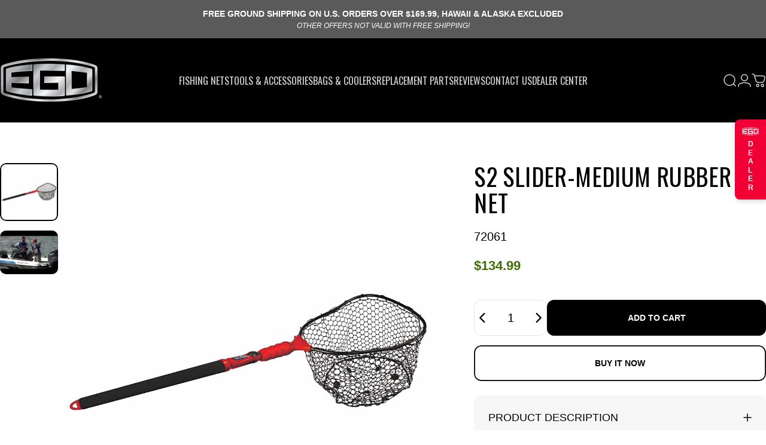

--- FILE ---
content_type: text/html; charset=utf-8
request_url: https://www.egofishing.com/collections/s2-slider-nets/products/s2-slider-medium-rubber-net
body_size: 46015
content:
<!doctype html>
<html class="no-js" lang="en" dir="ltr">
<head>
  <meta charset="utf-8">
  <meta http-equiv="X-UA-Compatible" content="IE=edge,chrome=1">
  <meta name="viewport" content="width=device-width,initial-scale=1">
  <meta name="theme-color" content="#000000">
  <link rel="canonical" href="https://www.egofishing.com/products/s2-slider-medium-rubber-net">
  <link rel="preconnect" href="https://cdn.shopify.com" crossorigin>
  <link rel="preconnect" href="https://fonts.shopifycdn.com" crossorigin>
  
  <link rel="dns-prefetch" href="https://ajax.googleapis.com">
  <link rel="dns-prefetch" href="https://maps.googleapis.com">
  <link rel="dns-prefetch" href="https://maps.gstatic.com">
  
<link rel="shortcut icon" href="//www.egofishing.com/cdn/shop/files/FB316A95-F830-4130-B4F4-3C6634DC0B96.png?crop=center&height=32&v=1614295707&width=32" type="image/png" /><title>S2 Slider-Medium Rubber Net &ndash; EGO Fishing</title><meta name="description" content="To extend the EGO S2 Slider, press and hold the black release button with your thumb and pull the foam rubber handle section. When the handle is extended to the desired length, allow the release button to seat back into the pre-set slot to lock in handle length. TO CORRECTLY LIFT HEAVIER LANDING NET LOADS, LIFT THE WEI"><meta property="og:site_name" content="EGO Fishing">
<meta property="og:url" content="https://www.egofishing.com/products/s2-slider-medium-rubber-net">
<meta property="og:title" content="S2 Slider-Medium Rubber Net">
<meta property="og:type" content="product">
<meta property="og:description" content="To extend the EGO S2 Slider, press and hold the black release button with your thumb and pull the foam rubber handle section. When the handle is extended to the desired length, allow the release button to seat back into the pre-set slot to lock in handle length. TO CORRECTLY LIFT HEAVIER LANDING NET LOADS, LIFT THE WEI"><meta property="og:image" content="http://www.egofishing.com/cdn/shop/files/1EGOS2_M_29inH_Rubber_72061_2_2000x2000_44ace34c-0243-44a0-ac53-ef074fc69c4f.jpg?v=1754418611">
  <meta property="og:image:secure_url" content="https://www.egofishing.com/cdn/shop/files/1EGOS2_M_29inH_Rubber_72061_2_2000x2000_44ace34c-0243-44a0-ac53-ef074fc69c4f.jpg?v=1754418611">
  <meta property="og:image:width" content="2000">
  <meta property="og:image:height" content="2000"><meta name="twitter:site" content="@">
<meta name="twitter:card" content="summary_large_image">
<meta name="twitter:title" content="S2 Slider-Medium Rubber Net">
<meta name="twitter:description" content="To extend the EGO S2 Slider, press and hold the black release button with your thumb and pull the foam rubber handle section. When the handle is extended to the desired length, allow the release button to seat back into the pre-set slot to lock in handle length. TO CORRECTLY LIFT HEAVIER LANDING NET LOADS, LIFT THE WEI">
<style>@font-face {
  font-family: Oswald;
  font-weight: 400;
  font-style: normal;
  font-display: swap;
  src: url("//www.egofishing.com/cdn/fonts/oswald/oswald_n4.7760ed7a63e536050f64bb0607ff70ce07a480bd.woff2") format("woff2"),
       url("//www.egofishing.com/cdn/fonts/oswald/oswald_n4.ae5e497f60fc686568afe76e9ff1872693c533e9.woff") format("woff");
}
@font-face {
  font-family: Oswald;
  font-weight: 500;
  font-style: normal;
  font-display: swap;
  src: url("//www.egofishing.com/cdn/fonts/oswald/oswald_n5.8ad4910bfdb43e150746ef7aa67f3553e3abe8e2.woff2") format("woff2"),
       url("//www.egofishing.com/cdn/fonts/oswald/oswald_n5.93ee52108163c48c91111cf33b0a57021467b66e.woff") format("woff");
}
@font-face {
  font-family: Oswald;
  font-weight: 700;
  font-style: normal;
  font-display: swap;
  src: url("//www.egofishing.com/cdn/fonts/oswald/oswald_n7.b3ba3d6f1b341d51018e3cfba146932b55221727.woff2") format("woff2"),
       url("//www.egofishing.com/cdn/fonts/oswald/oswald_n7.6cec6bed2bb070310ad90e19ea7a56b65fd83c0b.woff") format("woff");
}
:root {
    /*! General */
    --color-base-text: 0 0 0;
    --color-base-highlight: 240 0 53;
    --color-base-background: 255 255 255;
    --color-base-button: 0 0 0;
    --color-base-button-gradient: #000000;
    --color-base-button-text: 255 255 255;
    --color-keyboard-focus: 240 0 53;
    --color-shadow: 120 120 120;
    --color-price: 64 109 4;
    --color-sale-price: 225 29 72;
    --color-sale-tag: 225 29 72;
    --color-sale-tag-text: 255 255 255;
    --color-rating: 245 158 11;
    --color-placeholder: 255 255 255;
    --color-success-text: 77 124 15;
    --color-success-background: 247 254 231;
    --color-error-text: 240 0 53;
    --color-error-background: 255 170 177;
    --color-info-text: 0 0 0;
    --color-info-background: 255 255 255;
    
    /*! Menu and drawers */
    --color-drawer-text: 75 75 75;
    --color-drawer-background: 255 255 255;
    --color-drawer-button-background: 0 0 0;
    --color-drawer-button-gradient: #000000;
    --color-drawer-button-text: 175 175 175;
    --color-drawer-overlay: 0 0 0;

    /*! Product card */
    --card-radius: var(--rounded-card);
    --card-border-width: 0.1rem;
    --card-border-opacity: 0.1;
    --card-shadow-opacity: 0.15;
    --card-shadow-horizontal-offset: 0.2rem;
    --card-shadow-vertical-offset: 0.2rem;

    /*! Buttons */
    --buttons-radius: var(--rounded-button);
    --buttons-border-width: 2px;
    --buttons-border-opacity: 0.9;
    --buttons-shadow-opacity: 0.0;
    --buttons-shadow-horizontal-offset: 0px;
    --buttons-shadow-vertical-offset: 0px;

    /*! Inputs */
    --inputs-radius: var(--rounded-input);
    --inputs-border-width: 0px;
    --inputs-border-opacity: 0.65;

    /*! Spacing */
    --sp-0d5: 0.125rem;
    --sp-1: 0.25rem;
    --sp-1d5: 0.375rem;
    --sp-2: 0.5rem;
    --sp-2d5: 0.625rem;
    --sp-3: 0.75rem;
    --sp-3d5: 0.875rem;
    --sp-4: 1rem;
    --sp-4d5: 1.125rem;
    --sp-5: 1.25rem;
    --sp-5d5: 1.375rem;
    --sp-6: 1.5rem;
    --sp-6d5: 1.625rem;
    --sp-7: 1.75rem;
    --sp-7d5: 1.875rem;
    --sp-8: 2rem;
    --sp-8d5: 2.125rem;
    --sp-9: 2.25rem;
    --sp-9d5: 2.375rem;
    --sp-10: 2.5rem;
    --sp-10d5: 2.625rem;
    --sp-11: 2.75rem;
    --sp-12: 3rem;
    --sp-13: 3.25rem;
    --sp-14: 3.5rem;
    --sp-15: 3.875rem;
    --sp-16: 4rem;
    --sp-18: 4.5rem;
    --sp-20: 5rem;
    --sp-23: 5.625rem;
    --sp-24: 6rem;
    --sp-28: 7rem;
    --sp-32: 8rem;
    --sp-36: 9rem;
    --sp-40: 10rem;
    --sp-44: 11rem;
    --sp-48: 12rem;
    --sp-52: 13rem;
    --sp-56: 14rem;
    --sp-60: 15rem;
    --sp-64: 16rem;
    --sp-68: 17rem;
    --sp-72: 18rem;
    --sp-80: 20rem;
    --sp-96: 24rem;
    --sp-100: 32rem;

    /*! Font family */
    --font-heading-family: Oswald, sans-serif;
    --font-heading-style: normal;
    --font-heading-weight: 400;
    --font-heading-line-height: 1;
    --font-heading-letter-spacing: 0.01em;
    
      --font-heading-text-transform: uppercase;
    

    --font-body-family: "system_ui", -apple-system, 'Segoe UI', Roboto, 'Helvetica Neue', 'Noto Sans', 'Liberation Sans', Arial, sans-serif, 'Apple Color Emoji', 'Segoe UI Emoji', 'Segoe UI Symbol', 'Noto Color Emoji';
    --font-body-style: normal;
    --font-body-weight: 400;
    --font-body-line-height: 1.2;
    --font-body-letter-spacing: 0.0em;

    --font-navigation-family: var(--font-heading-family);
    --font-navigation-size: clamp(0.875rem, 0.748rem + 0.3174vw, 1.125rem);
    --font-navigation-weight: 400;
    
      --font-navigation-text-transform: uppercase;
    

    --font-button-family: var(--font-body-family);
    --font-button-size: clamp(0.75rem, 0.8115rem + 0.1587vw, 0.875rem);
    --font-button-weight: 700;
    
      --font-button-text-transform: uppercase;
    

    --font-product-family: var(--font-body-family);
    --font-product-size: clamp(1.0rem, 0.873rem + 0.3175vw, 1.25rem);
    --font-product-weight: 400;
    

    /*! Font size */
    --text-3xs: 0.875rem;
    --text-2xs: 0.9375rem;
    --text-xs: 1.0rem;
    --text-2sm: 1.0625rem;
    --text-sm: 1.125rem;
    --text-base: 1.25rem;
    --text-lg: 1.375rem;
    --text-xl: 1.5rem;
    --text-2xl: 1.75rem;
    --text-3xl: 2.125rem;
    --text-4xl: 2.5rem;
    --text-5xl: 3.25rem;
    --text-6xl: 4.0rem;
    --text-7xl: 4.75rem;
    --text-8xl: 6.25rem;

    /*! Layout */
    --page-width: 1900px;
    --gap-padding: clamp(var(--sp-5), 2.526vw, var(--sp-12));
    --grid-gap: clamp(40px, 20vw, 60px);
    --page-padding: var(--sp-5);
    --page-container: min(calc(100vw - var(--scrollbar-width, 0px) - var(--page-padding) * 2), var(--page-width));
    --rounded-button: 0.75rem;
    --rounded-input: 0.75rem;
    --rounded-card: clamp(var(--sp-2d5), 1.053vw, var(--sp-5));
    --rounded-block: clamp(var(--sp-2d5), 1.053vw, var(--sp-5));

    /*! Other */
    --icon-weight: 1.5px;
  }

  @media screen and (min-width: 1024px) {
    :root {
      --page-padding: var(--sp-9);
    }
  }

  @media screen and (min-width: 1280px) {
    :root {
      --gap-padding: var(--sp-12);
      --page-padding: var(--sp-12);
      --page-container: min(calc(100vw - var(--scrollbar-width, 0px) - var(--page-padding) * 2), max(var(--page-width), 1280px));
    }
  }

  @media screen and (min-width: 1536px) {
    :root {
      --page-padding: max(var(--sp-12), 50vw - var(--scrollbar-width, 0px)/2 - var(--page-width)/2);
    }
  }
</style>
  <link rel="preload" as="font" href="//www.egofishing.com/cdn/fonts/oswald/oswald_n4.7760ed7a63e536050f64bb0607ff70ce07a480bd.woff2" type="font/woff2" crossorigin>
  
<link href="//www.egofishing.com/cdn/shop/t/46/assets/theme.css?v=35784588972027097461761601007" rel="stylesheet" type="text/css" media="all" /><link rel="stylesheet" href="//www.egofishing.com/cdn/shop/t/46/assets/apps.css?v=162097722211979372921761601007" media="print" fetchpriority="low" onload="this.media='all'">

  <script>window.performance && window.performance.mark && window.performance.mark('shopify.content_for_header.start');</script><meta name="google-site-verification" content="ZkMYogqSCauHIMG0fDhNPTspuS1bGRT3OYSMbYrQ17o">
<meta id="shopify-digital-wallet" name="shopify-digital-wallet" content="/26676232370/digital_wallets/dialog">
<meta name="shopify-checkout-api-token" content="0a4e7e1d1045213cf132cd285280c77e">
<meta id="in-context-paypal-metadata" data-shop-id="26676232370" data-venmo-supported="true" data-environment="production" data-locale="en_US" data-paypal-v4="true" data-currency="USD">
<link rel="alternate" type="application/json+oembed" href="https://www.egofishing.com/products/s2-slider-medium-rubber-net.oembed">
<script async="async" src="/checkouts/internal/preloads.js?locale=en-US"></script>
<script id="shopify-features" type="application/json">{"accessToken":"0a4e7e1d1045213cf132cd285280c77e","betas":["rich-media-storefront-analytics"],"domain":"www.egofishing.com","predictiveSearch":true,"shopId":26676232370,"locale":"en"}</script>
<script>var Shopify = Shopify || {};
Shopify.shop = "ego-fishing.myshopify.com";
Shopify.locale = "en";
Shopify.currency = {"active":"USD","rate":"1.0"};
Shopify.country = "US";
Shopify.theme = {"name":"Spark Layer B2B Setup — Concept...","id":149705195698,"schema_name":"Concept","schema_version":"4.2.0","theme_store_id":2412,"role":"main"};
Shopify.theme.handle = "null";
Shopify.theme.style = {"id":null,"handle":null};
Shopify.cdnHost = "www.egofishing.com/cdn";
Shopify.routes = Shopify.routes || {};
Shopify.routes.root = "/";</script>
<script type="module">!function(o){(o.Shopify=o.Shopify||{}).modules=!0}(window);</script>
<script>!function(o){function n(){var o=[];function n(){o.push(Array.prototype.slice.apply(arguments))}return n.q=o,n}var t=o.Shopify=o.Shopify||{};t.loadFeatures=n(),t.autoloadFeatures=n()}(window);</script>
<script id="shop-js-analytics" type="application/json">{"pageType":"product"}</script>
<script defer="defer" async type="module" src="//www.egofishing.com/cdn/shopifycloud/shop-js/modules/v2/client.init-shop-cart-sync_BN7fPSNr.en.esm.js"></script>
<script defer="defer" async type="module" src="//www.egofishing.com/cdn/shopifycloud/shop-js/modules/v2/chunk.common_Cbph3Kss.esm.js"></script>
<script defer="defer" async type="module" src="//www.egofishing.com/cdn/shopifycloud/shop-js/modules/v2/chunk.modal_DKumMAJ1.esm.js"></script>
<script type="module">
  await import("//www.egofishing.com/cdn/shopifycloud/shop-js/modules/v2/client.init-shop-cart-sync_BN7fPSNr.en.esm.js");
await import("//www.egofishing.com/cdn/shopifycloud/shop-js/modules/v2/chunk.common_Cbph3Kss.esm.js");
await import("//www.egofishing.com/cdn/shopifycloud/shop-js/modules/v2/chunk.modal_DKumMAJ1.esm.js");

  window.Shopify.SignInWithShop?.initShopCartSync?.({"fedCMEnabled":true,"windoidEnabled":true});

</script>
<script>(function() {
  var isLoaded = false;
  function asyncLoad() {
    if (isLoaded) return;
    isLoaded = true;
    var urls = ["\/\/staticw2.yotpo.com\/ImunQgNwWFnSQnyCy3O3N65GQyeK7y4rw7dlqiSA\/widget.js?shop=ego-fishing.myshopify.com","https:\/\/scripttags.jst.ai\/shopify_justuno_26676232370_06113920-69e6-11ed-bcec-9b5f67342ac4.js?shop=ego-fishing.myshopify.com","https:\/\/cdn-widgetsrepository.yotpo.com\/v1\/loader\/Gj0iikMm9UUEDWujtjERpxobn7Pn8ykjOnAjhE9v?shop=ego-fishing.myshopify.com"];
    for (var i = 0; i < urls.length; i++) {
      var s = document.createElement('script');
      s.type = 'text/javascript';
      s.async = true;
      s.src = urls[i];
      var x = document.getElementsByTagName('script')[0];
      x.parentNode.insertBefore(s, x);
    }
  };
  if(window.attachEvent) {
    window.attachEvent('onload', asyncLoad);
  } else {
    window.addEventListener('load', asyncLoad, false);
  }
})();</script>
<script id="__st">var __st={"a":26676232370,"offset":-25200,"reqid":"ac8c0e63-98d4-4120-9767-d8e442079850-1769757991","pageurl":"www.egofishing.com\/collections\/s2-slider-nets\/products\/s2-slider-medium-rubber-net","u":"43574e3fc0d0","p":"product","rtyp":"product","rid":4773523587250};</script>
<script>window.ShopifyPaypalV4VisibilityTracking = true;</script>
<script id="captcha-bootstrap">!function(){'use strict';const t='contact',e='account',n='new_comment',o=[[t,t],['blogs',n],['comments',n],[t,'customer']],c=[[e,'customer_login'],[e,'guest_login'],[e,'recover_customer_password'],[e,'create_customer']],r=t=>t.map((([t,e])=>`form[action*='/${t}']:not([data-nocaptcha='true']) input[name='form_type'][value='${e}']`)).join(','),a=t=>()=>t?[...document.querySelectorAll(t)].map((t=>t.form)):[];function s(){const t=[...o],e=r(t);return a(e)}const i='password',u='form_key',d=['recaptcha-v3-token','g-recaptcha-response','h-captcha-response',i],f=()=>{try{return window.sessionStorage}catch{return}},m='__shopify_v',_=t=>t.elements[u];function p(t,e,n=!1){try{const o=window.sessionStorage,c=JSON.parse(o.getItem(e)),{data:r}=function(t){const{data:e,action:n}=t;return t[m]||n?{data:e,action:n}:{data:t,action:n}}(c);for(const[e,n]of Object.entries(r))t.elements[e]&&(t.elements[e].value=n);n&&o.removeItem(e)}catch(o){console.error('form repopulation failed',{error:o})}}const l='form_type',E='cptcha';function T(t){t.dataset[E]=!0}const w=window,h=w.document,L='Shopify',v='ce_forms',y='captcha';let A=!1;((t,e)=>{const n=(g='f06e6c50-85a8-45c8-87d0-21a2b65856fe',I='https://cdn.shopify.com/shopifycloud/storefront-forms-hcaptcha/ce_storefront_forms_captcha_hcaptcha.v1.5.2.iife.js',D={infoText:'Protected by hCaptcha',privacyText:'Privacy',termsText:'Terms'},(t,e,n)=>{const o=w[L][v],c=o.bindForm;if(c)return c(t,g,e,D).then(n);var r;o.q.push([[t,g,e,D],n]),r=I,A||(h.body.append(Object.assign(h.createElement('script'),{id:'captcha-provider',async:!0,src:r})),A=!0)});var g,I,D;w[L]=w[L]||{},w[L][v]=w[L][v]||{},w[L][v].q=[],w[L][y]=w[L][y]||{},w[L][y].protect=function(t,e){n(t,void 0,e),T(t)},Object.freeze(w[L][y]),function(t,e,n,w,h,L){const[v,y,A,g]=function(t,e,n){const i=e?o:[],u=t?c:[],d=[...i,...u],f=r(d),m=r(i),_=r(d.filter((([t,e])=>n.includes(e))));return[a(f),a(m),a(_),s()]}(w,h,L),I=t=>{const e=t.target;return e instanceof HTMLFormElement?e:e&&e.form},D=t=>v().includes(t);t.addEventListener('submit',(t=>{const e=I(t);if(!e)return;const n=D(e)&&!e.dataset.hcaptchaBound&&!e.dataset.recaptchaBound,o=_(e),c=g().includes(e)&&(!o||!o.value);(n||c)&&t.preventDefault(),c&&!n&&(function(t){try{if(!f())return;!function(t){const e=f();if(!e)return;const n=_(t);if(!n)return;const o=n.value;o&&e.removeItem(o)}(t);const e=Array.from(Array(32),(()=>Math.random().toString(36)[2])).join('');!function(t,e){_(t)||t.append(Object.assign(document.createElement('input'),{type:'hidden',name:u})),t.elements[u].value=e}(t,e),function(t,e){const n=f();if(!n)return;const o=[...t.querySelectorAll(`input[type='${i}']`)].map((({name:t})=>t)),c=[...d,...o],r={};for(const[a,s]of new FormData(t).entries())c.includes(a)||(r[a]=s);n.setItem(e,JSON.stringify({[m]:1,action:t.action,data:r}))}(t,e)}catch(e){console.error('failed to persist form',e)}}(e),e.submit())}));const S=(t,e)=>{t&&!t.dataset[E]&&(n(t,e.some((e=>e===t))),T(t))};for(const o of['focusin','change'])t.addEventListener(o,(t=>{const e=I(t);D(e)&&S(e,y())}));const B=e.get('form_key'),M=e.get(l),P=B&&M;t.addEventListener('DOMContentLoaded',(()=>{const t=y();if(P)for(const e of t)e.elements[l].value===M&&p(e,B);[...new Set([...A(),...v().filter((t=>'true'===t.dataset.shopifyCaptcha))])].forEach((e=>S(e,t)))}))}(h,new URLSearchParams(w.location.search),n,t,e,['guest_login'])})(!0,!0)}();</script>
<script integrity="sha256-4kQ18oKyAcykRKYeNunJcIwy7WH5gtpwJnB7kiuLZ1E=" data-source-attribution="shopify.loadfeatures" defer="defer" src="//www.egofishing.com/cdn/shopifycloud/storefront/assets/storefront/load_feature-a0a9edcb.js" crossorigin="anonymous"></script>
<script data-source-attribution="shopify.dynamic_checkout.dynamic.init">var Shopify=Shopify||{};Shopify.PaymentButton=Shopify.PaymentButton||{isStorefrontPortableWallets:!0,init:function(){window.Shopify.PaymentButton.init=function(){};var t=document.createElement("script");t.src="https://www.egofishing.com/cdn/shopifycloud/portable-wallets/latest/portable-wallets.en.js",t.type="module",document.head.appendChild(t)}};
</script>
<script data-source-attribution="shopify.dynamic_checkout.buyer_consent">
  function portableWalletsHideBuyerConsent(e){var t=document.getElementById("shopify-buyer-consent"),n=document.getElementById("shopify-subscription-policy-button");t&&n&&(t.classList.add("hidden"),t.setAttribute("aria-hidden","true"),n.removeEventListener("click",e))}function portableWalletsShowBuyerConsent(e){var t=document.getElementById("shopify-buyer-consent"),n=document.getElementById("shopify-subscription-policy-button");t&&n&&(t.classList.remove("hidden"),t.removeAttribute("aria-hidden"),n.addEventListener("click",e))}window.Shopify?.PaymentButton&&(window.Shopify.PaymentButton.hideBuyerConsent=portableWalletsHideBuyerConsent,window.Shopify.PaymentButton.showBuyerConsent=portableWalletsShowBuyerConsent);
</script>
<script>
  function portableWalletsCleanup(e){e&&e.src&&console.error("Failed to load portable wallets script "+e.src);var t=document.querySelectorAll("shopify-accelerated-checkout .shopify-payment-button__skeleton, shopify-accelerated-checkout-cart .wallet-cart-button__skeleton"),e=document.getElementById("shopify-buyer-consent");for(let e=0;e<t.length;e++)t[e].remove();e&&e.remove()}function portableWalletsNotLoadedAsModule(e){e instanceof ErrorEvent&&"string"==typeof e.message&&e.message.includes("import.meta")&&"string"==typeof e.filename&&e.filename.includes("portable-wallets")&&(window.removeEventListener("error",portableWalletsNotLoadedAsModule),window.Shopify.PaymentButton.failedToLoad=e,"loading"===document.readyState?document.addEventListener("DOMContentLoaded",window.Shopify.PaymentButton.init):window.Shopify.PaymentButton.init())}window.addEventListener("error",portableWalletsNotLoadedAsModule);
</script>

<script type="module" src="https://www.egofishing.com/cdn/shopifycloud/portable-wallets/latest/portable-wallets.en.js" onError="portableWalletsCleanup(this)" crossorigin="anonymous"></script>
<script nomodule>
  document.addEventListener("DOMContentLoaded", portableWalletsCleanup);
</script>

<link id="shopify-accelerated-checkout-styles" rel="stylesheet" media="screen" href="https://www.egofishing.com/cdn/shopifycloud/portable-wallets/latest/accelerated-checkout-backwards-compat.css" crossorigin="anonymous">
<style id="shopify-accelerated-checkout-cart">
        #shopify-buyer-consent {
  margin-top: 1em;
  display: inline-block;
  width: 100%;
}

#shopify-buyer-consent.hidden {
  display: none;
}

#shopify-subscription-policy-button {
  background: none;
  border: none;
  padding: 0;
  text-decoration: underline;
  font-size: inherit;
  cursor: pointer;
}

#shopify-subscription-policy-button::before {
  box-shadow: none;
}

      </style>

<script>window.performance && window.performance.mark && window.performance.mark('shopify.content_for_header.end');</script>



  <!-- ✅ Correct placement of Yotpo loader -->
  <script src="https://cdn-widgetsrepository.yotpo.com/v1/loader/Gj0iikMm9UUEDWujtjERpxobn7Pn8ykjOnAjhE9v?languageCode=en" async></script>

  <script src="//www.egofishing.com/cdn/shop/t/46/assets/vendor.js?v=83836565987576270061761601007" defer="defer"></script>
  <script src="//www.egofishing.com/cdn/shop/t/46/assets/theme.js?v=173776233503063555301761601007" defer="defer"></script><script>
  document.documentElement.classList.replace('no-js', 'js');

  window.theme = window.theme || {};
  theme.routes = {
    shop_url: 'https://www.egofishing.com',
    root_url: '/',
    cart_url: '/cart',
    cart_add_url: '/cart/add',
    cart_change_url: '/cart/change',
    cart_update_url: '/cart/update',
    search_url: '/search',
    predictive_search_url: '/search/suggest'
  };

  theme.variantStrings = {
    preOrder: "Pre-order",
    addToCart: "Add to cart",
    soldOut: "Sold Out",
    unavailable: "Unavailable",
    addToBundle: "Add to bundle",
    backInStock: "Notify me when it’s available"
  };

  theme.shippingCalculatorStrings = {
    error: "One or more errors occurred while retrieving the shipping rates:",
    notFound: "Sorry, we do not ship to your address.",
    oneResult: "There is one shipping rate for your address:",
    multipleResults: "There are multiple shipping rates for your address:"
  };

  theme.recipientFormStrings = {
    expanded: "Gift card recipient form expanded",
    collapsed: "Gift card recipient form collapsed"
  };

  theme.quickOrderListStrings = {
    itemsAdded: "[quantity] items added",
    itemAdded: "[quantity] item added",
    itemsRemoved: "[quantity] items removed",
    itemRemoved: "[quantity] item removed",
    viewCart: "View cart",
    each: "[money]\/ea",
    minError: "This item has a minimum of [min]",
    maxError: "This item has a maximum of [max]",
    stepError: "You can only add this item in increments of [step]"
  };

  theme.cartStrings = {
    error: `There was an error while updating your cart. Please try again.`,
    quantityError: `You can only add [quantity] of this item to your cart.`,
  };

  theme.dateStrings = {
    d: "d",
    day: "Day",
    days: "Days",
    h: "h",
    hour: "Hour",
    hours: "Hours",
    m: "m",
    minute: "Min",
    minutes: "Mins",
    s: "s",
    second: "Sec",
    seconds: "Secs"
  };theme.strings = {
    recentlyViewedEmpty: "Your recently viewed is empty.",
    close: "Close",
    next: "Next",
    previous: "Previous",
    qrImageAlt: "QR code — scan to redeem gift card"
  };

  theme.settings = {
    moneyFormat: "${{amount}}",
    moneyWithCurrencyFormat: "${{amount}} USD",
    currencyCodeEnabled: false,
    externalLinksNewTab: false,
    cartType: "drawer",
    isCartTemplate: false,
    pswpModule: "\/\/www.egofishing.com\/cdn\/shop\/t\/46\/assets\/photoswipe.min.js?v=41760041872977459911761601007",
    themeName: 'Concept',
    themeVersion: '4.2.0',
    agencyId: ''
  };// We save the product ID in local storage to be eventually used for recently viewed section
    try {
      const recentlyViewedProducts = new Set(JSON.parse(window.localStorage.getItem(`${theme.settings.themeName}:recently-viewed`) || '[]'));

      recentlyViewedProducts.delete(4773523587250); // Delete first to re-move the product
      recentlyViewedProducts.add(4773523587250);

      window.localStorage.setItem(`${theme.settings.themeName}:recently-viewed`, JSON.stringify(Array.from(recentlyViewedProducts.values()).reverse()));
    } catch (e) {
      // Safari in private mode does not allow setting item, we silently fail
    }</script>
<script type="text/javascript">
      (function(c,l,a,r,i,t,y){
          c[a]=c[a]||function(){(c[a].q=c[a].q||[]).push(arguments)};
          t=l.createElement(r);t.async=1;t.src="https://www.clarity.ms/tag/"+i;
          y=l.getElementsByTagName(r)[0];y.parentNode.insertBefore(t,y);
      })(window, document, "clarity", "script", "ruw2wcfvju");
  </script>

<!-- Add this to layout/theme.liquid before closing head tag--><!-- BEGIN app block: shopify://apps/klaviyo-email-marketing-sms/blocks/klaviyo-onsite-embed/2632fe16-c075-4321-a88b-50b567f42507 -->












  <script async src="https://static.klaviyo.com/onsite/js/SQcvAP/klaviyo.js?company_id=SQcvAP"></script>
  <script>!function(){if(!window.klaviyo){window._klOnsite=window._klOnsite||[];try{window.klaviyo=new Proxy({},{get:function(n,i){return"push"===i?function(){var n;(n=window._klOnsite).push.apply(n,arguments)}:function(){for(var n=arguments.length,o=new Array(n),w=0;w<n;w++)o[w]=arguments[w];var t="function"==typeof o[o.length-1]?o.pop():void 0,e=new Promise((function(n){window._klOnsite.push([i].concat(o,[function(i){t&&t(i),n(i)}]))}));return e}}})}catch(n){window.klaviyo=window.klaviyo||[],window.klaviyo.push=function(){var n;(n=window._klOnsite).push.apply(n,arguments)}}}}();</script>

  
    <script id="viewed_product">
      if (item == null) {
        var _learnq = _learnq || [];

        var MetafieldReviews = null
        var MetafieldYotpoRating = null
        var MetafieldYotpoCount = null
        var MetafieldLooxRating = null
        var MetafieldLooxCount = null
        var okendoProduct = null
        var okendoProductReviewCount = null
        var okendoProductReviewAverageValue = null
        try {
          // The following fields are used for Customer Hub recently viewed in order to add reviews.
          // This information is not part of __kla_viewed. Instead, it is part of __kla_viewed_reviewed_items
          MetafieldReviews = {};
          MetafieldYotpoRating = null
          MetafieldYotpoCount = null
          MetafieldLooxRating = null
          MetafieldLooxCount = null

          okendoProduct = null
          // If the okendo metafield is not legacy, it will error, which then requires the new json formatted data
          if (okendoProduct && 'error' in okendoProduct) {
            okendoProduct = null
          }
          okendoProductReviewCount = okendoProduct ? okendoProduct.reviewCount : null
          okendoProductReviewAverageValue = okendoProduct ? okendoProduct.reviewAverageValue : null
        } catch (error) {
          console.error('Error in Klaviyo onsite reviews tracking:', error);
        }

        var item = {
          Name: "S2 Slider-Medium Rubber Net",
          ProductID: 4773523587250,
          Categories: ["All Products","All Products except Gift Cards","Best selling products","EGO S2 Slider Landing Nets","Fall Sale (20% Off)","Fishing Nets","S2 \u0026 S1 Landing Nets","S2 Slider Nets"],
          ImageURL: "https://www.egofishing.com/cdn/shop/files/1EGOS2_M_29inH_Rubber_72061_2_2000x2000_44ace34c-0243-44a0-ac53-ef074fc69c4f_grande.jpg?v=1754418611",
          URL: "https://www.egofishing.com/products/s2-slider-medium-rubber-net",
          Brand: "EGO Fishing",
          Price: "$134.99",
          Value: "134.99",
          CompareAtPrice: "$0.00"
        };
        _learnq.push(['track', 'Viewed Product', item]);
        _learnq.push(['trackViewedItem', {
          Title: item.Name,
          ItemId: item.ProductID,
          Categories: item.Categories,
          ImageUrl: item.ImageURL,
          Url: item.URL,
          Metadata: {
            Brand: item.Brand,
            Price: item.Price,
            Value: item.Value,
            CompareAtPrice: item.CompareAtPrice
          },
          metafields:{
            reviews: MetafieldReviews,
            yotpo:{
              rating: MetafieldYotpoRating,
              count: MetafieldYotpoCount,
            },
            loox:{
              rating: MetafieldLooxRating,
              count: MetafieldLooxCount,
            },
            okendo: {
              rating: okendoProductReviewAverageValue,
              count: okendoProductReviewCount,
            }
          }
        }]);
      }
    </script>
  




  <script>
    window.klaviyoReviewsProductDesignMode = false
  </script>







<!-- END app block --><!-- BEGIN app block: shopify://apps/yotpo-product-reviews/blocks/settings/eb7dfd7d-db44-4334-bc49-c893b51b36cf -->


  <script type="text/javascript" src="https://cdn-widgetsrepository.yotpo.com/v1/loader/Gj0iikMm9UUEDWujtjERpxobn7Pn8ykjOnAjhE9v?languageCode=en" async></script>



  
<!-- END app block --><script src="https://cdn.shopify.com/extensions/019b09dd-709f-7233-8c82-cc4081277048/klaviyo-email-marketing-44/assets/app.js" type="text/javascript" defer="defer"></script>
<link href="https://cdn.shopify.com/extensions/019b09dd-709f-7233-8c82-cc4081277048/klaviyo-email-marketing-44/assets/app.css" rel="stylesheet" type="text/css" media="all">
<link href="https://monorail-edge.shopifysvc.com" rel="dns-prefetch">
<script>(function(){if ("sendBeacon" in navigator && "performance" in window) {try {var session_token_from_headers = performance.getEntriesByType('navigation')[0].serverTiming.find(x => x.name == '_s').description;} catch {var session_token_from_headers = undefined;}var session_cookie_matches = document.cookie.match(/_shopify_s=([^;]*)/);var session_token_from_cookie = session_cookie_matches && session_cookie_matches.length === 2 ? session_cookie_matches[1] : "";var session_token = session_token_from_headers || session_token_from_cookie || "";function handle_abandonment_event(e) {var entries = performance.getEntries().filter(function(entry) {return /monorail-edge.shopifysvc.com/.test(entry.name);});if (!window.abandonment_tracked && entries.length === 0) {window.abandonment_tracked = true;var currentMs = Date.now();var navigation_start = performance.timing.navigationStart;var payload = {shop_id: 26676232370,url: window.location.href,navigation_start,duration: currentMs - navigation_start,session_token,page_type: "product"};window.navigator.sendBeacon("https://monorail-edge.shopifysvc.com/v1/produce", JSON.stringify({schema_id: "online_store_buyer_site_abandonment/1.1",payload: payload,metadata: {event_created_at_ms: currentMs,event_sent_at_ms: currentMs}}));}}window.addEventListener('pagehide', handle_abandonment_event);}}());</script>
<script id="web-pixels-manager-setup">(function e(e,d,r,n,o){if(void 0===o&&(o={}),!Boolean(null===(a=null===(i=window.Shopify)||void 0===i?void 0:i.analytics)||void 0===a?void 0:a.replayQueue)){var i,a;window.Shopify=window.Shopify||{};var t=window.Shopify;t.analytics=t.analytics||{};var s=t.analytics;s.replayQueue=[],s.publish=function(e,d,r){return s.replayQueue.push([e,d,r]),!0};try{self.performance.mark("wpm:start")}catch(e){}var l=function(){var e={modern:/Edge?\/(1{2}[4-9]|1[2-9]\d|[2-9]\d{2}|\d{4,})\.\d+(\.\d+|)|Firefox\/(1{2}[4-9]|1[2-9]\d|[2-9]\d{2}|\d{4,})\.\d+(\.\d+|)|Chrom(ium|e)\/(9{2}|\d{3,})\.\d+(\.\d+|)|(Maci|X1{2}).+ Version\/(15\.\d+|(1[6-9]|[2-9]\d|\d{3,})\.\d+)([,.]\d+|)( \(\w+\)|)( Mobile\/\w+|) Safari\/|Chrome.+OPR\/(9{2}|\d{3,})\.\d+\.\d+|(CPU[ +]OS|iPhone[ +]OS|CPU[ +]iPhone|CPU IPhone OS|CPU iPad OS)[ +]+(15[._]\d+|(1[6-9]|[2-9]\d|\d{3,})[._]\d+)([._]\d+|)|Android:?[ /-](13[3-9]|1[4-9]\d|[2-9]\d{2}|\d{4,})(\.\d+|)(\.\d+|)|Android.+Firefox\/(13[5-9]|1[4-9]\d|[2-9]\d{2}|\d{4,})\.\d+(\.\d+|)|Android.+Chrom(ium|e)\/(13[3-9]|1[4-9]\d|[2-9]\d{2}|\d{4,})\.\d+(\.\d+|)|SamsungBrowser\/([2-9]\d|\d{3,})\.\d+/,legacy:/Edge?\/(1[6-9]|[2-9]\d|\d{3,})\.\d+(\.\d+|)|Firefox\/(5[4-9]|[6-9]\d|\d{3,})\.\d+(\.\d+|)|Chrom(ium|e)\/(5[1-9]|[6-9]\d|\d{3,})\.\d+(\.\d+|)([\d.]+$|.*Safari\/(?![\d.]+ Edge\/[\d.]+$))|(Maci|X1{2}).+ Version\/(10\.\d+|(1[1-9]|[2-9]\d|\d{3,})\.\d+)([,.]\d+|)( \(\w+\)|)( Mobile\/\w+|) Safari\/|Chrome.+OPR\/(3[89]|[4-9]\d|\d{3,})\.\d+\.\d+|(CPU[ +]OS|iPhone[ +]OS|CPU[ +]iPhone|CPU IPhone OS|CPU iPad OS)[ +]+(10[._]\d+|(1[1-9]|[2-9]\d|\d{3,})[._]\d+)([._]\d+|)|Android:?[ /-](13[3-9]|1[4-9]\d|[2-9]\d{2}|\d{4,})(\.\d+|)(\.\d+|)|Mobile Safari.+OPR\/([89]\d|\d{3,})\.\d+\.\d+|Android.+Firefox\/(13[5-9]|1[4-9]\d|[2-9]\d{2}|\d{4,})\.\d+(\.\d+|)|Android.+Chrom(ium|e)\/(13[3-9]|1[4-9]\d|[2-9]\d{2}|\d{4,})\.\d+(\.\d+|)|Android.+(UC? ?Browser|UCWEB|U3)[ /]?(15\.([5-9]|\d{2,})|(1[6-9]|[2-9]\d|\d{3,})\.\d+)\.\d+|SamsungBrowser\/(5\.\d+|([6-9]|\d{2,})\.\d+)|Android.+MQ{2}Browser\/(14(\.(9|\d{2,})|)|(1[5-9]|[2-9]\d|\d{3,})(\.\d+|))(\.\d+|)|K[Aa][Ii]OS\/(3\.\d+|([4-9]|\d{2,})\.\d+)(\.\d+|)/},d=e.modern,r=e.legacy,n=navigator.userAgent;return n.match(d)?"modern":n.match(r)?"legacy":"unknown"}(),u="modern"===l?"modern":"legacy",c=(null!=n?n:{modern:"",legacy:""})[u],f=function(e){return[e.baseUrl,"/wpm","/b",e.hashVersion,"modern"===e.buildTarget?"m":"l",".js"].join("")}({baseUrl:d,hashVersion:r,buildTarget:u}),m=function(e){var d=e.version,r=e.bundleTarget,n=e.surface,o=e.pageUrl,i=e.monorailEndpoint;return{emit:function(e){var a=e.status,t=e.errorMsg,s=(new Date).getTime(),l=JSON.stringify({metadata:{event_sent_at_ms:s},events:[{schema_id:"web_pixels_manager_load/3.1",payload:{version:d,bundle_target:r,page_url:o,status:a,surface:n,error_msg:t},metadata:{event_created_at_ms:s}}]});if(!i)return console&&console.warn&&console.warn("[Web Pixels Manager] No Monorail endpoint provided, skipping logging."),!1;try{return self.navigator.sendBeacon.bind(self.navigator)(i,l)}catch(e){}var u=new XMLHttpRequest;try{return u.open("POST",i,!0),u.setRequestHeader("Content-Type","text/plain"),u.send(l),!0}catch(e){return console&&console.warn&&console.warn("[Web Pixels Manager] Got an unhandled error while logging to Monorail."),!1}}}}({version:r,bundleTarget:l,surface:e.surface,pageUrl:self.location.href,monorailEndpoint:e.monorailEndpoint});try{o.browserTarget=l,function(e){var d=e.src,r=e.async,n=void 0===r||r,o=e.onload,i=e.onerror,a=e.sri,t=e.scriptDataAttributes,s=void 0===t?{}:t,l=document.createElement("script"),u=document.querySelector("head"),c=document.querySelector("body");if(l.async=n,l.src=d,a&&(l.integrity=a,l.crossOrigin="anonymous"),s)for(var f in s)if(Object.prototype.hasOwnProperty.call(s,f))try{l.dataset[f]=s[f]}catch(e){}if(o&&l.addEventListener("load",o),i&&l.addEventListener("error",i),u)u.appendChild(l);else{if(!c)throw new Error("Did not find a head or body element to append the script");c.appendChild(l)}}({src:f,async:!0,onload:function(){if(!function(){var e,d;return Boolean(null===(d=null===(e=window.Shopify)||void 0===e?void 0:e.analytics)||void 0===d?void 0:d.initialized)}()){var d=window.webPixelsManager.init(e)||void 0;if(d){var r=window.Shopify.analytics;r.replayQueue.forEach((function(e){var r=e[0],n=e[1],o=e[2];d.publishCustomEvent(r,n,o)})),r.replayQueue=[],r.publish=d.publishCustomEvent,r.visitor=d.visitor,r.initialized=!0}}},onerror:function(){return m.emit({status:"failed",errorMsg:"".concat(f," has failed to load")})},sri:function(e){var d=/^sha384-[A-Za-z0-9+/=]+$/;return"string"==typeof e&&d.test(e)}(c)?c:"",scriptDataAttributes:o}),m.emit({status:"loading"})}catch(e){m.emit({status:"failed",errorMsg:(null==e?void 0:e.message)||"Unknown error"})}}})({shopId: 26676232370,storefrontBaseUrl: "https://www.egofishing.com",extensionsBaseUrl: "https://extensions.shopifycdn.com/cdn/shopifycloud/web-pixels-manager",monorailEndpoint: "https://monorail-edge.shopifysvc.com/unstable/produce_batch",surface: "storefront-renderer",enabledBetaFlags: ["2dca8a86"],webPixelsConfigList: [{"id":"1824751794","configuration":"{\"accountID\":\"SQcvAP\",\"webPixelConfig\":\"eyJlbmFibGVBZGRlZFRvQ2FydEV2ZW50cyI6IHRydWV9\"}","eventPayloadVersion":"v1","runtimeContext":"STRICT","scriptVersion":"524f6c1ee37bacdca7657a665bdca589","type":"APP","apiClientId":123074,"privacyPurposes":["ANALYTICS","MARKETING"],"dataSharingAdjustments":{"protectedCustomerApprovalScopes":["read_customer_address","read_customer_email","read_customer_name","read_customer_personal_data","read_customer_phone"]}},{"id":"1607336114","configuration":"{\"appDomain\":\"app.sparklayer.io\", \"siteId\":\"egofishing\"}","eventPayloadVersion":"v1","runtimeContext":"STRICT","scriptVersion":"6a76237eeb1360eba576db0f81c798cb","type":"APP","apiClientId":4974139,"privacyPurposes":["ANALYTICS","MARKETING","SALE_OF_DATA"],"dataSharingAdjustments":{"protectedCustomerApprovalScopes":["read_customer_address","read_customer_email","read_customer_name","read_customer_personal_data","read_customer_phone"]}},{"id":"1406107826","configuration":"{\"yotpoStoreId\":\"Gj0iikMm9UUEDWujtjERpxobn7Pn8ykjOnAjhE9v\"}","eventPayloadVersion":"v1","runtimeContext":"STRICT","scriptVersion":"8bb37a256888599d9a3d57f0551d3859","type":"APP","apiClientId":70132,"privacyPurposes":["ANALYTICS","MARKETING","SALE_OF_DATA"],"dataSharingAdjustments":{"protectedCustomerApprovalScopes":["read_customer_address","read_customer_email","read_customer_name","read_customer_personal_data","read_customer_phone"]}},{"id":"810320050","configuration":"{\"pixelCode\":\"CUSAUG3C77UBDK5A2FH0\"}","eventPayloadVersion":"v1","runtimeContext":"STRICT","scriptVersion":"22e92c2ad45662f435e4801458fb78cc","type":"APP","apiClientId":4383523,"privacyPurposes":["ANALYTICS","MARKETING","SALE_OF_DATA"],"dataSharingAdjustments":{"protectedCustomerApprovalScopes":["read_customer_address","read_customer_email","read_customer_name","read_customer_personal_data","read_customer_phone"]}},{"id":"550895794","configuration":"{\"config\":\"{\\\"google_tag_ids\\\":[\\\"G-Z3F0ZWT2KF\\\",\\\"GT-MJMDB6H\\\"],\\\"target_country\\\":\\\"US\\\",\\\"gtag_events\\\":[{\\\"type\\\":\\\"search\\\",\\\"action_label\\\":\\\"G-Z3F0ZWT2KF\\\"},{\\\"type\\\":\\\"begin_checkout\\\",\\\"action_label\\\":\\\"G-Z3F0ZWT2KF\\\"},{\\\"type\\\":\\\"view_item\\\",\\\"action_label\\\":[\\\"G-Z3F0ZWT2KF\\\",\\\"MC-5LHGDCQ96R\\\"]},{\\\"type\\\":\\\"purchase\\\",\\\"action_label\\\":[\\\"G-Z3F0ZWT2KF\\\",\\\"MC-5LHGDCQ96R\\\"]},{\\\"type\\\":\\\"page_view\\\",\\\"action_label\\\":[\\\"G-Z3F0ZWT2KF\\\",\\\"MC-5LHGDCQ96R\\\"]},{\\\"type\\\":\\\"add_payment_info\\\",\\\"action_label\\\":\\\"G-Z3F0ZWT2KF\\\"},{\\\"type\\\":\\\"add_to_cart\\\",\\\"action_label\\\":\\\"G-Z3F0ZWT2KF\\\"}],\\\"enable_monitoring_mode\\\":false}\"}","eventPayloadVersion":"v1","runtimeContext":"OPEN","scriptVersion":"b2a88bafab3e21179ed38636efcd8a93","type":"APP","apiClientId":1780363,"privacyPurposes":[],"dataSharingAdjustments":{"protectedCustomerApprovalScopes":["read_customer_address","read_customer_email","read_customer_name","read_customer_personal_data","read_customer_phone"]}},{"id":"278855858","configuration":"{\"pixel_id\":\"355863151889685\",\"pixel_type\":\"facebook_pixel\",\"metaapp_system_user_token\":\"-\"}","eventPayloadVersion":"v1","runtimeContext":"OPEN","scriptVersion":"ca16bc87fe92b6042fbaa3acc2fbdaa6","type":"APP","apiClientId":2329312,"privacyPurposes":["ANALYTICS","MARKETING","SALE_OF_DATA"],"dataSharingAdjustments":{"protectedCustomerApprovalScopes":["read_customer_address","read_customer_email","read_customer_name","read_customer_personal_data","read_customer_phone"]}},{"id":"shopify-app-pixel","configuration":"{}","eventPayloadVersion":"v1","runtimeContext":"STRICT","scriptVersion":"0450","apiClientId":"shopify-pixel","type":"APP","privacyPurposes":["ANALYTICS","MARKETING"]},{"id":"shopify-custom-pixel","eventPayloadVersion":"v1","runtimeContext":"LAX","scriptVersion":"0450","apiClientId":"shopify-pixel","type":"CUSTOM","privacyPurposes":["ANALYTICS","MARKETING"]}],isMerchantRequest: false,initData: {"shop":{"name":"EGO Fishing","paymentSettings":{"currencyCode":"USD"},"myshopifyDomain":"ego-fishing.myshopify.com","countryCode":"US","storefrontUrl":"https:\/\/www.egofishing.com"},"customer":null,"cart":null,"checkout":null,"productVariants":[{"price":{"amount":134.99,"currencyCode":"USD"},"product":{"title":"S2 Slider-Medium Rubber Net","vendor":"EGO Fishing","id":"4773523587250","untranslatedTitle":"S2 Slider-Medium Rubber Net","url":"\/products\/s2-slider-medium-rubber-net","type":"Fishing Nets"},"id":"32445458710706","image":{"src":"\/\/www.egofishing.com\/cdn\/shop\/files\/1EGOS2_M_29inH_Rubber_72061_2_2000x2000_44ace34c-0243-44a0-ac53-ef074fc69c4f.jpg?v=1754418611"},"sku":"72061","title":"Default Title","untranslatedTitle":"Default Title"}],"purchasingCompany":null},},"https://www.egofishing.com/cdn","1d2a099fw23dfb22ep557258f5m7a2edbae",{"modern":"","legacy":""},{"shopId":"26676232370","storefrontBaseUrl":"https:\/\/www.egofishing.com","extensionBaseUrl":"https:\/\/extensions.shopifycdn.com\/cdn\/shopifycloud\/web-pixels-manager","surface":"storefront-renderer","enabledBetaFlags":"[\"2dca8a86\"]","isMerchantRequest":"false","hashVersion":"1d2a099fw23dfb22ep557258f5m7a2edbae","publish":"custom","events":"[[\"page_viewed\",{}],[\"product_viewed\",{\"productVariant\":{\"price\":{\"amount\":134.99,\"currencyCode\":\"USD\"},\"product\":{\"title\":\"S2 Slider-Medium Rubber Net\",\"vendor\":\"EGO Fishing\",\"id\":\"4773523587250\",\"untranslatedTitle\":\"S2 Slider-Medium Rubber Net\",\"url\":\"\/products\/s2-slider-medium-rubber-net\",\"type\":\"Fishing Nets\"},\"id\":\"32445458710706\",\"image\":{\"src\":\"\/\/www.egofishing.com\/cdn\/shop\/files\/1EGOS2_M_29inH_Rubber_72061_2_2000x2000_44ace34c-0243-44a0-ac53-ef074fc69c4f.jpg?v=1754418611\"},\"sku\":\"72061\",\"title\":\"Default Title\",\"untranslatedTitle\":\"Default Title\"}}]]"});</script><script>
  window.ShopifyAnalytics = window.ShopifyAnalytics || {};
  window.ShopifyAnalytics.meta = window.ShopifyAnalytics.meta || {};
  window.ShopifyAnalytics.meta.currency = 'USD';
  var meta = {"product":{"id":4773523587250,"gid":"gid:\/\/shopify\/Product\/4773523587250","vendor":"EGO Fishing","type":"Fishing Nets","handle":"s2-slider-medium-rubber-net","variants":[{"id":32445458710706,"price":13499,"name":"S2 Slider-Medium Rubber Net","public_title":null,"sku":"72061"}],"remote":false},"page":{"pageType":"product","resourceType":"product","resourceId":4773523587250,"requestId":"ac8c0e63-98d4-4120-9767-d8e442079850-1769757991"}};
  for (var attr in meta) {
    window.ShopifyAnalytics.meta[attr] = meta[attr];
  }
</script>
<script class="analytics">
  (function () {
    var customDocumentWrite = function(content) {
      var jquery = null;

      if (window.jQuery) {
        jquery = window.jQuery;
      } else if (window.Checkout && window.Checkout.$) {
        jquery = window.Checkout.$;
      }

      if (jquery) {
        jquery('body').append(content);
      }
    };

    var hasLoggedConversion = function(token) {
      if (token) {
        return document.cookie.indexOf('loggedConversion=' + token) !== -1;
      }
      return false;
    }

    var setCookieIfConversion = function(token) {
      if (token) {
        var twoMonthsFromNow = new Date(Date.now());
        twoMonthsFromNow.setMonth(twoMonthsFromNow.getMonth() + 2);

        document.cookie = 'loggedConversion=' + token + '; expires=' + twoMonthsFromNow;
      }
    }

    var trekkie = window.ShopifyAnalytics.lib = window.trekkie = window.trekkie || [];
    if (trekkie.integrations) {
      return;
    }
    trekkie.methods = [
      'identify',
      'page',
      'ready',
      'track',
      'trackForm',
      'trackLink'
    ];
    trekkie.factory = function(method) {
      return function() {
        var args = Array.prototype.slice.call(arguments);
        args.unshift(method);
        trekkie.push(args);
        return trekkie;
      };
    };
    for (var i = 0; i < trekkie.methods.length; i++) {
      var key = trekkie.methods[i];
      trekkie[key] = trekkie.factory(key);
    }
    trekkie.load = function(config) {
      trekkie.config = config || {};
      trekkie.config.initialDocumentCookie = document.cookie;
      var first = document.getElementsByTagName('script')[0];
      var script = document.createElement('script');
      script.type = 'text/javascript';
      script.onerror = function(e) {
        var scriptFallback = document.createElement('script');
        scriptFallback.type = 'text/javascript';
        scriptFallback.onerror = function(error) {
                var Monorail = {
      produce: function produce(monorailDomain, schemaId, payload) {
        var currentMs = new Date().getTime();
        var event = {
          schema_id: schemaId,
          payload: payload,
          metadata: {
            event_created_at_ms: currentMs,
            event_sent_at_ms: currentMs
          }
        };
        return Monorail.sendRequest("https://" + monorailDomain + "/v1/produce", JSON.stringify(event));
      },
      sendRequest: function sendRequest(endpointUrl, payload) {
        // Try the sendBeacon API
        if (window && window.navigator && typeof window.navigator.sendBeacon === 'function' && typeof window.Blob === 'function' && !Monorail.isIos12()) {
          var blobData = new window.Blob([payload], {
            type: 'text/plain'
          });

          if (window.navigator.sendBeacon(endpointUrl, blobData)) {
            return true;
          } // sendBeacon was not successful

        } // XHR beacon

        var xhr = new XMLHttpRequest();

        try {
          xhr.open('POST', endpointUrl);
          xhr.setRequestHeader('Content-Type', 'text/plain');
          xhr.send(payload);
        } catch (e) {
          console.log(e);
        }

        return false;
      },
      isIos12: function isIos12() {
        return window.navigator.userAgent.lastIndexOf('iPhone; CPU iPhone OS 12_') !== -1 || window.navigator.userAgent.lastIndexOf('iPad; CPU OS 12_') !== -1;
      }
    };
    Monorail.produce('monorail-edge.shopifysvc.com',
      'trekkie_storefront_load_errors/1.1',
      {shop_id: 26676232370,
      theme_id: 149705195698,
      app_name: "storefront",
      context_url: window.location.href,
      source_url: "//www.egofishing.com/cdn/s/trekkie.storefront.c59ea00e0474b293ae6629561379568a2d7c4bba.min.js"});

        };
        scriptFallback.async = true;
        scriptFallback.src = '//www.egofishing.com/cdn/s/trekkie.storefront.c59ea00e0474b293ae6629561379568a2d7c4bba.min.js';
        first.parentNode.insertBefore(scriptFallback, first);
      };
      script.async = true;
      script.src = '//www.egofishing.com/cdn/s/trekkie.storefront.c59ea00e0474b293ae6629561379568a2d7c4bba.min.js';
      first.parentNode.insertBefore(script, first);
    };
    trekkie.load(
      {"Trekkie":{"appName":"storefront","development":false,"defaultAttributes":{"shopId":26676232370,"isMerchantRequest":null,"themeId":149705195698,"themeCityHash":"2182213222620606020","contentLanguage":"en","currency":"USD","eventMetadataId":"1ae67ad5-451f-476b-bdab-61864ccf84bd"},"isServerSideCookieWritingEnabled":true,"monorailRegion":"shop_domain","enabledBetaFlags":["65f19447","b5387b81"]},"Session Attribution":{},"S2S":{"facebookCapiEnabled":true,"source":"trekkie-storefront-renderer","apiClientId":580111}}
    );

    var loaded = false;
    trekkie.ready(function() {
      if (loaded) return;
      loaded = true;

      window.ShopifyAnalytics.lib = window.trekkie;

      var originalDocumentWrite = document.write;
      document.write = customDocumentWrite;
      try { window.ShopifyAnalytics.merchantGoogleAnalytics.call(this); } catch(error) {};
      document.write = originalDocumentWrite;

      window.ShopifyAnalytics.lib.page(null,{"pageType":"product","resourceType":"product","resourceId":4773523587250,"requestId":"ac8c0e63-98d4-4120-9767-d8e442079850-1769757991","shopifyEmitted":true});

      var match = window.location.pathname.match(/checkouts\/(.+)\/(thank_you|post_purchase)/)
      var token = match? match[1]: undefined;
      if (!hasLoggedConversion(token)) {
        setCookieIfConversion(token);
        window.ShopifyAnalytics.lib.track("Viewed Product",{"currency":"USD","variantId":32445458710706,"productId":4773523587250,"productGid":"gid:\/\/shopify\/Product\/4773523587250","name":"S2 Slider-Medium Rubber Net","price":"134.99","sku":"72061","brand":"EGO Fishing","variant":null,"category":"Fishing Nets","nonInteraction":true,"remote":false},undefined,undefined,{"shopifyEmitted":true});
      window.ShopifyAnalytics.lib.track("monorail:\/\/trekkie_storefront_viewed_product\/1.1",{"currency":"USD","variantId":32445458710706,"productId":4773523587250,"productGid":"gid:\/\/shopify\/Product\/4773523587250","name":"S2 Slider-Medium Rubber Net","price":"134.99","sku":"72061","brand":"EGO Fishing","variant":null,"category":"Fishing Nets","nonInteraction":true,"remote":false,"referer":"https:\/\/www.egofishing.com\/collections\/s2-slider-nets\/products\/s2-slider-medium-rubber-net"});
      }
    });


        var eventsListenerScript = document.createElement('script');
        eventsListenerScript.async = true;
        eventsListenerScript.src = "//www.egofishing.com/cdn/shopifycloud/storefront/assets/shop_events_listener-3da45d37.js";
        document.getElementsByTagName('head')[0].appendChild(eventsListenerScript);

})();</script>
  <script>
  if (!window.ga || (window.ga && typeof window.ga !== 'function')) {
    window.ga = function ga() {
      (window.ga.q = window.ga.q || []).push(arguments);
      if (window.Shopify && window.Shopify.analytics && typeof window.Shopify.analytics.publish === 'function') {
        window.Shopify.analytics.publish("ga_stub_called", {}, {sendTo: "google_osp_migration"});
      }
      console.error("Shopify's Google Analytics stub called with:", Array.from(arguments), "\nSee https://help.shopify.com/manual/promoting-marketing/pixels/pixel-migration#google for more information.");
    };
    if (window.Shopify && window.Shopify.analytics && typeof window.Shopify.analytics.publish === 'function') {
      window.Shopify.analytics.publish("ga_stub_initialized", {}, {sendTo: "google_osp_migration"});
    }
  }
</script>
<script
  defer
  src="https://www.egofishing.com/cdn/shopifycloud/perf-kit/shopify-perf-kit-3.1.0.min.js"
  data-application="storefront-renderer"
  data-shop-id="26676232370"
  data-render-region="gcp-us-central1"
  data-page-type="product"
  data-theme-instance-id="149705195698"
  data-theme-name="Concept"
  data-theme-version="4.2.0"
  data-monorail-region="shop_domain"
  data-resource-timing-sampling-rate="10"
  data-shs="true"
  data-shs-beacon="true"
  data-shs-export-with-fetch="true"
  data-shs-logs-sample-rate="1"
  data-shs-beacon-endpoint="https://www.egofishing.com/api/collect"
></script>
</head>
<body class="template-product" data-rounded-button="round-slight" data-rounded-input="round-slight" data-rounded-block="round" data-rounded-card="round" data-button-hover="standard" data-lazy-image data-title-animation data-page-rendering>
  <a class="sr-only skip-link" href="#MainContent">Skip to content</a><loading-bar class="loading-bar block fixed top-0 left-0 w-full h-full overflow-hidden pointer-events-none"><svg class="icon icon-spinner icon-lg absolute animate-spin" viewBox="0 0 24 24" stroke="currentColor" fill="none" xmlns="http://www.w3.org/2000/svg">
      <path stroke-linecap="round" stroke-linejoin="round" d="M2 12C2 17.5228 6.47715 22 12 22C17.5228 22 22 17.5228 22 12C22 6.47715 17.5228 2 12 2"></path>
    </svg></loading-bar>
<mouse-cursor class="mouse-cursor z-50 fixed select-none flex items-center justify-center pointer-events-none rounded-full"> 
  <svg class="icon icon-cursor" stroke="currentColor" viewBox="0 0 40 40" fill="none" xmlns="http://www.w3.org/2000/svg">
    <path d="M10 30L30 10M10 10L30 30" stroke-width="2.5" stroke-linecap="round" stroke-linejoin="round"></path>
  </svg>
</mouse-cursor>
<!-- BEGIN sections: header-group -->
<div id="shopify-section-sections--19622444892338__1767887481aaefc15a" class="shopify-section shopify-section-group-header-group">


<style data-shopify>
  .ai-announcement-bar-anjj5wdmvng5kmuppbaigenblock63ddbd59mrdyd {
    display: block;
    width: 100%;
    background-color: #5a5a5a;
    padding: 15px 20px 5px 20px;
  }

  .ai-announcement-bar-container-anjj5wdmvng5kmuppbaigenblock63ddbd59mrdyd {
    max-width: 1600px;
    margin: 0 auto;
  }

  .ai-announcement-bar-columns-anjj5wdmvng5kmuppbaigenblock63ddbd59mrdyd {
    display: flex;
    gap: 30px;
    align-items: center;
    justify-content: center;
    flex-wrap: wrap;
  }

  .ai-announcement-bar-column-anjj5wdmvng5kmuppbaigenblock63ddbd59mrdyd {
    text-align: center;
  }

  .ai-announcement-bar-column-anjj5wdmvng5kmuppbaigenblock63ddbd59mrdyd--1 {
    flex: 0 0 55%;
  }

  .ai-announcement-bar-column-anjj5wdmvng5kmuppbaigenblock63ddbd59mrdyd--2 {
    flex: 0 0 25%;
  }

  .ai-announcement-bar-column-anjj5wdmvng5kmuppbaigenblock63ddbd59mrdyd--3 {
    flex: 0 0 25%;
  }

  .ai-announcement-bar-column-anjj5wdmvng5kmuppbaigenblock63ddbd59mrdyd--4 {
    flex: 0 0 15%;
  }

  .ai-announcement-bar-header-anjj5wdmvng5kmuppbaigenblock63ddbd59mrdyd {
    margin: 0 0 4px 0;
    color: #ffffff;
    font-size: 14px;
    font-weight: 700;
    font-style: normal;
    line-height: 1.2;
  }

  .ai-announcement-bar-subheader-anjj5wdmvng5kmuppbaigenblock63ddbd59mrdyd {
    margin: 0 0 8px 0;
    color: #ffffff;
    font-size: 12px;
    font-weight: 400;
    font-style: italic;
    line-height: 1.4;
  }

  .ai-announcement-bar-button-wrapper-anjj5wdmvng5kmuppbaigenblock63ddbd59mrdyd {
    display: flex;
    justify-content: center;
  }

  .ai-announcement-bar-button-anjj5wdmvng5kmuppbaigenblock63ddbd59mrdyd {
    display: inline-flex;
    align-items: center;
    gap: 8px;
    padding: 6px 14px;
    background-color: #ffffff;
    color: #000000;
    text-decoration: none;
    border-radius: 0;
    font-weight: 700;
    font-size: 11px;
    transition: all 0.3s ease;
    border: 2px solid #ffffff;
  }

  .ai-announcement-bar-button-anjj5wdmvng5kmuppbaigenblock63ddbd59mrdyd:hover {
    background-color: #f0f0f0;
    border-color: #f0f0f0;
    color: #000000;
  }

  .ai-announcement-bar-button-icon-anjj5wdmvng5kmuppbaigenblock63ddbd59mrdyd {
    width: 16px;
    height: 16px;
    flex-shrink: 0;
  }

  .ai-announcement-bar-button-icon-anjj5wdmvng5kmuppbaigenblock63ddbd59mrdyd svg {
    width: 100%;
    height: 100%;
    stroke: currentColor;
    fill: none;
    stroke-width: 1.5px;
  }

  .ai-announcement-bar-column-anjj5wdmvng5kmuppbaigenblock63ddbd59mrdyd.hide-desktop {
    display: none;
  }

  @media screen and (max-width: 749px) {
    .ai-announcement-bar-anjj5wdmvng5kmuppbaigenblock63ddbd59mrdyd {
      padding: 15px 10px 5px 10px;
    }

    .ai-announcement-bar-columns-anjj5wdmvng5kmuppbaigenblock63ddbd59mrdyd {
      flex-direction: column;
      gap: 20px;
    }

    .ai-announcement-bar-column-anjj5wdmvng5kmuppbaigenblock63ddbd59mrdyd--1,
    .ai-announcement-bar-column-anjj5wdmvng5kmuppbaigenblock63ddbd59mrdyd--2,
    .ai-announcement-bar-column-anjj5wdmvng5kmuppbaigenblock63ddbd59mrdyd--3,
    .ai-announcement-bar-column-anjj5wdmvng5kmuppbaigenblock63ddbd59mrdyd--4 {
      flex: 0 0 100%;
    }

    .ai-announcement-bar-header-anjj5wdmvng5kmuppbaigenblock63ddbd59mrdyd {
      font-size: 13px;
    }

    .ai-announcement-bar-subheader-anjj5wdmvng5kmuppbaigenblock63ddbd59mrdyd {
      font-size: 12px;
    }

    .ai-announcement-bar-button-anjj5wdmvng5kmuppbaigenblock63ddbd59mrdyd {
      padding: 10px 20px;
      font-size: 12px;
    }

    .ai-announcement-bar-button-icon-anjj5wdmvng5kmuppbaigenblock63ddbd59mrdyd {
      width: 14px;
      height: 14px;
    }

    .ai-announcement-bar-column-anjj5wdmvng5kmuppbaigenblock63ddbd59mrdyd.hide-desktop {
      display: block;
    }

    .ai-announcement-bar-column-anjj5wdmvng5kmuppbaigenblock63ddbd59mrdyd.hide-mobile {
      display: none;
    }
  }
</style>

<announcement-bar-anjj5wdmvng5kmuppbaigenblock63ddbd59mrdyd class="ai-announcement-bar-anjj5wdmvng5kmuppbaigenblock63ddbd59mrdyd" >
  <div class="ai-announcement-bar-container-anjj5wdmvng5kmuppbaigenblock63ddbd59mrdyd">
    <div class="ai-announcement-bar-columns-anjj5wdmvng5kmuppbaigenblock63ddbd59mrdyd">
      
        <div class="ai-announcement-bar-column-anjj5wdmvng5kmuppbaigenblock63ddbd59mrdyd ai-announcement-bar-column-anjj5wdmvng5kmuppbaigenblock63ddbd59mrdyd--1  ">
          
            <div class="ai-announcement-bar-header-anjj5wdmvng5kmuppbaigenblock63ddbd59mrdyd">FREE GROUND SHIPPING ON U.S. ORDERS OVER $169.99, HAWAII & ALASKA EXCLUDED</div>
          
          
            <div class="ai-announcement-bar-subheader-anjj5wdmvng5kmuppbaigenblock63ddbd59mrdyd">OTHER OFFERS NOT VALID WITH FREE SHIPPING!</div>
          
          
        </div>
      

      

      

      
    </div>
  </div>
</announcement-bar-anjj5wdmvng5kmuppbaigenblock63ddbd59mrdyd>

<script>
  (function() {
    class AnnouncementBaranjj5wdmvng5kmuppbaigenblock63ddbd59mrdyd extends HTMLElement {
      constructor() {
        super();
      }
    }
    customElements.define('announcement-bar-anjj5wdmvng5kmuppbaigenblock63ddbd59mrdyd', AnnouncementBaranjj5wdmvng5kmuppbaigenblock63ddbd59mrdyd);
  })();
</script>



</div><div id="shopify-section-sections--19622444892338__header" class="shopify-section shopify-section-group-header-group header-section"><style>
  #shopify-section-sections--19622444892338__header {
    --section-padding-top: 32px;
    --section-padding-bottom: 32px;
    --color-background: 0 0 0;
    --color-foreground: 213 213 213;
    --color-transparent: 255 255 255;
  }
</style><menu-drawer id="MenuDrawer" class="menu-drawer drawer drawer--start z-30 fixed bottom-0 left-0 h-full w-full pointer-events-none"
  data-section-id="sections--19622444892338__header"
  hidden
>
  <overlay-element class="overlay fixed-modal invisible opacity-0 fixed bottom-0 left-0 w-full h-screen pointer-events-none" aria-controls="MenuDrawer" aria-expanded="false"></overlay-element>
  <div class="drawer__inner z-10 absolute top-0 flex flex-col w-full h-full overflow-hidden">
    <gesture-element class="drawer__header flex justify-between opacity-0 invisible relative">
      <span class="drawer__title heading lg:text-3xl text-2xl leading-none tracking-tight"></span>
      <button class="button button--secondary button--close drawer__close hidden sm:flex items-center justify-center" type="button" is="hover-button" aria-controls="MenuDrawer" aria-expanded="false" aria-label="Close">
        <span class="btn-fill" data-fill></span>
        <span class="btn-text"><svg class="icon icon-close icon-sm" viewBox="0 0 20 20" stroke="currentColor" fill="none" xmlns="http://www.w3.org/2000/svg">
      <path stroke-linecap="round" stroke-linejoin="round" d="M5 15L15 5M5 5L15 15"></path>
    </svg></span>
      </button>
    </gesture-element>
    <div class="drawer__content opacity-0 invisible flex flex-col h-full grow shrink">
      <nav class="relative grow overflow-hidden" role="navigation">
        <ul class="drawer__scrollable drawer__menu relative w-full h-full" role="list" data-parent><li class="drawer__menu-group"><details is="menu-details">
  <summary class="drawer__menu-item block cursor-pointer relative" aria-expanded="false">
    <button type="button" class="heading text-2xl leading-none tracking-tight" is="api-button" data-id="DrawerSubMenu-sections--19622444892338__header-1" data-section-id="sections--19622444892338__header">FISHING NETS</button>
  </summary>
  <div class="drawer__submenu z-1 absolute top-0 left-0 flex flex-col w-full h-full" data-parent>
    <button type="button" class="tracking-tight heading text-base shrink-0 flex items-center gap-3 w-full" data-close>FISHING NETS</button><div id="DrawerSubMenu-sections--19622444892338__header-1" class="drawer__scrollable flex flex-col h-full"></div></div>
</details>
</li><li class="drawer__menu-group"><details is="menu-details">
  <summary class="drawer__menu-item block cursor-pointer relative" aria-expanded="false">
    <button type="button" class="heading text-2xl leading-none tracking-tight" is="api-button" data-id="DrawerSubMenu-sections--19622444892338__header-2" data-section-id="sections--19622444892338__header">TOOLS &amp; ACCESSORIES</button>
  </summary>
  <div class="drawer__submenu z-1 absolute top-0 left-0 flex flex-col w-full h-full" data-parent>
    <button type="button" class="tracking-tight heading text-base shrink-0 flex items-center gap-3 w-full" data-close>TOOLS &amp; ACCESSORIES</button><div id="DrawerSubMenu-sections--19622444892338__header-2" class="drawer__scrollable flex flex-col h-full"></div></div>
</details>
</li><li class="drawer__menu-group"><details is="menu-details">
  <summary class="drawer__menu-item block cursor-pointer relative" aria-expanded="false">
    <button type="button" class="heading text-2xl leading-none tracking-tight" is="api-button" data-id="DrawerSubMenu-sections--19622444892338__header-3" data-section-id="sections--19622444892338__header">BAGS &amp; COOLERS</button>
  </summary>
  <div class="drawer__submenu z-1 absolute top-0 left-0 flex flex-col w-full h-full" data-parent>
    <button type="button" class="tracking-tight heading text-base shrink-0 flex items-center gap-3 w-full" data-close>BAGS &amp; COOLERS</button><div id="DrawerSubMenu-sections--19622444892338__header-3" class="drawer__scrollable flex flex-col h-full"></div></div>
</details>
</li><li class="drawer__menu-group"><details is="menu-details">
  <summary class="drawer__menu-item block cursor-pointer relative" aria-expanded="false">
    <button type="button" class="heading text-2xl leading-none tracking-tight" is="api-button" data-id="DrawerSubMenu-sections--19622444892338__header-4" data-section-id="sections--19622444892338__header">REPLACEMENT PARTS</button>
  </summary>
  <div class="drawer__submenu z-1 absolute top-0 left-0 flex flex-col w-full h-full" data-parent>
    <button type="button" class="tracking-tight heading text-base shrink-0 flex items-center gap-3 w-full" data-close>REPLACEMENT PARTS</button><div id="DrawerSubMenu-sections--19622444892338__header-4" class="drawer__scrollable flex flex-col h-full"></div></div>
</details>
</li><li class="drawer__menu-group"><a class="drawer__menu-item block heading text-2xl leading-none tracking-tight" href="/pages/reviews">REVIEWS</a></li><li class="drawer__menu-group"><a class="drawer__menu-item block heading text-2xl leading-none tracking-tight" href="/pages/contact-us">CONTACT US</a></li><li class="drawer__menu-group"><a class="drawer__menu-item block heading text-2xl leading-none tracking-tight" href="/pages/dealer-program">DEALER CENTER</a></li></ul>
      </nav>
      <div class="drawer__footer grid w-full"><div class="drawer__footer-bottom flex items-center justify-between gap-6"><a href="/account/login" class="button button--primary icon-with-text" is="hover-link" rel="nofollow">
              <span class="btn-fill" data-fill></span>
              <span class="btn-text"><svg class="icon icon-account-2 icon-xs" viewBox="0 0 16 17" stroke="currentColor" fill="none" xmlns="http://www.w3.org/2000/svg">
      <rect width="6.5" height="6.5" x="4.75" y="1.917" rx="3.25"></rect>
      <path stroke-linecap="round" d="M8 10.834c1 0 2.667.222 3 .333.333.11 2.467.533 3 1.333.667 1 .667 1.334.667 2.667M8 10.834c-1 0-2.667.222-3 .333-.333.11-2.467.533-3 1.333-.667 1-.667 1.334-.667 2.667"></path>
    </svg>Login</span>
            </a><ul class="flex flex-wrap items-center gap-6"><li><a href="https://www.facebook.com/egofishinggear/" class="social_platform block relative" is="magnet-link" title="EGO Fishing on Facebook"><svg class="icon icon-facebook icon-sm" viewBox="0 0 24 24" stroke="none" fill="currentColor" xmlns="http://www.w3.org/2000/svg">
      <path d="M9.03153 23L9 13H5V9H9V6.5C9 2.7886 11.2983 1 14.6091 1C16.1951 1 17.5581 1.11807 17.9553 1.17085V5.04948L15.6591 5.05052C13.8584 5.05052 13.5098 5.90614 13.5098 7.16171V9H18.75L16.75 13H13.5098V23H9.03153Z"/>
    </svg><span class="sr-only">Facebook</span>
        </a>
      </li><li><a href="https://www.instagram.com/egofishinggear/" class="social_platform block relative" is="magnet-link" title="EGO Fishing on Instagram"><svg class="icon icon-instagram icon-sm" viewBox="0 0 24 24" stroke="none" fill="currentColor" xmlns="http://www.w3.org/2000/svg">
      <path d="M12 2.98C14.94 2.98 15.28 2.99 16.44 3.04C17.14 3.04 17.83 3.18 18.48 3.42C18.96 3.6 19.39 3.88 19.75 4.24C20.12 4.59 20.4 5.03 20.57 5.51C20.81 6.16 20.94 6.85 20.95 7.55C21 8.71 21.01 9.06 21.01 12C21.01 14.94 21 15.28 20.95 16.44C20.95 17.14 20.81 17.83 20.57 18.48C20.39 18.95 20.11 19.39 19.75 19.75C19.39 20.11 18.96 20.39 18.48 20.57C17.83 20.81 17.14 20.94 16.44 20.95C15.28 21 14.93 21.01 12 21.01C9.07 21.01 8.72 21 7.55 20.95C6.85 20.95 6.16 20.81 5.51 20.57C5.03 20.39 4.6 20.11 4.24 19.75C3.87 19.4 3.59 18.96 3.42 18.48C3.18 17.83 3.05 17.14 3.04 16.44C2.99 15.28 2.98 14.93 2.98 12C2.98 9.07 2.99 8.72 3.04 7.55C3.04 6.85 3.18 6.16 3.42 5.51C3.6 5.03 3.88 4.6 4.24 4.24C4.59 3.87 5.03 3.59 5.51 3.42C6.16 3.18 6.85 3.05 7.55 3.04C8.71 2.99 9.06 2.98 12 2.98ZM12 1C9.01 1 8.64 1.01 7.47 1.07C6.56 1.09 5.65 1.26 4.8 1.58C4.07 1.86 3.4 2.3 2.85 2.85C2.3 3.41 1.86 4.07 1.58 4.8C1.26 5.65 1.09 6.56 1.07 7.47C1.02 8.64 1 9.01 1 12C1 14.99 1.01 15.36 1.07 16.53C1.09 17.44 1.26 18.35 1.58 19.2C1.86 19.93 2.3 20.6 2.85 21.15C3.41 21.7 4.07 22.14 4.8 22.42C5.65 22.74 6.56 22.91 7.47 22.93C8.64 22.98 9.01 23 12 23C14.99 23 15.36 22.99 16.53 22.93C17.44 22.91 18.35 22.74 19.2 22.42C19.93 22.14 20.6 21.7 21.15 21.15C21.7 20.59 22.14 19.93 22.42 19.2C22.74 18.35 22.91 17.44 22.93 16.53C22.98 15.36 23 14.99 23 12C23 9.01 22.99 8.64 22.93 7.47C22.91 6.56 22.74 5.65 22.42 4.8C22.14 4.07 21.7 3.4 21.15 2.85C20.59 2.3 19.93 1.86 19.2 1.58C18.35 1.26 17.44 1.09 16.53 1.07C15.36 1.02 14.99 1 12 1ZM12 6.35C10.88 6.35 9.79 6.68 8.86 7.3C7.93 7.92 7.21 8.8 6.78 9.84C6.35 10.87 6.24 12.01 6.46 13.1C6.68 14.2 7.22 15.2 8.01 15.99C8.8 16.78 9.81 17.32 10.9 17.54C12 17.76 13.13 17.65 14.16 17.22C15.19 16.79 16.07 16.07 16.7 15.14C17.32 14.21 17.65 13.12 17.65 12C17.65 10.5 17.05 9.06 16 8.01C14.94 6.95 13.5 6.36 12.01 6.36L12 6.35ZM12 15.67C11.27 15.67 10.57 15.45 9.96 15.05C9.36 14.65 8.89 14.07 8.61 13.4C8.33 12.73 8.26 11.99 8.4 11.28C8.54 10.57 8.89 9.92 9.4 9.4C9.91 8.88 10.57 8.54 11.28 8.4C11.99 8.26 12.73 8.33 13.4 8.61C14.07 8.89 14.64 9.36 15.05 9.96C15.45 10.56 15.67 11.27 15.67 12C15.67 12.97 15.28 13.91 14.6 14.59C13.91 15.28 12.98 15.66 12.01 15.66L12 15.67ZM17.87 7.45C18.6 7.45 19.19 6.86 19.19 6.13C19.19 5.4 18.6 4.81 17.87 4.81C17.14 4.81 16.55 5.4 16.55 6.13C16.55 6.86 17.14 7.45 17.87 7.45Z"/>
    </svg><span class="sr-only">Instagram</span>
        </a>
      </li></ul></div>
      </div>
    </div>
  </div>
</menu-drawer>
<header data-section-id="sections--19622444892338__header" class="header header--left-center mobile:header--left page-width page-width--full section section--padding grid items-center z-20 relative w-full" is="sticky-header" data-sticky-type="always"><div class="header__icons header__icons--start flex justify-start z-2">
  <div class="header__buttons flex items-center gap-1d5"><a href="/search" class="search-drawer-button flex items-center justify-center" is="magnet-link" aria-controls="SearchDrawer" aria-expanded="false" >
        <span class="sr-only">Search</span><svg class="icon icon-search icon-lg" viewBox="0 0 24 24" stroke="currentColor" fill="none" xmlns="http://www.w3.org/2000/svg">
      <path stroke-linecap="round" d="m21 21-3.636-3.636m0 0A9 9 0 1 0 4.636 4.636a9 9 0 0 0 12.728 12.728Z"></path>
    </svg></a><button class="menu-drawer-button flex items-center justify-center" type="button" is="magnet-button" aria-controls="MenuDrawer" aria-expanded="false">
        <span class="sr-only">Site navigation</span><svg class="icon icon-hamburger icon-lg" viewBox="0 0 24 24" stroke="currentColor" fill="none" xmlns="http://www.w3.org/2000/svg">
      <path stroke-linecap="round" d="M3 6H21M3 12H11M3 18H16"></path>
    </svg></button></div>
</div>
<div class="header__logo flex justify-center z-2" itemscope itemtype="http://schema.org/Organization"><a
      href="/"
      itemprop="url"
      class="header__logo-link flex items-center relative"
    >
      <span class="sr-only">EGO Fishing</span><img src="//www.egofishing.com/cdn/shop/files/EGOLogo_Silver_FA_130x_2x_0f477786-98e7-4f6d-964d-9a0e0664b4f8.png?v=1737701900&amp;width=260" alt="" srcset="//www.egofishing.com/cdn/shop/files/EGOLogo_Silver_FA_130x_2x_0f477786-98e7-4f6d-964d-9a0e0664b4f8.png?v=1737701900&amp;width=170 170w, //www.egofishing.com/cdn/shop/files/EGOLogo_Silver_FA_130x_2x_0f477786-98e7-4f6d-964d-9a0e0664b4f8.png?v=1737701900&amp;width=260 260w" width="260" height="118" loading="eager" sizes="170px" style="max-height: 77.15384615384616px;max-width: 170px;" itemprop="logo" is="lazy-image" class="logo hidden md:block"><img src="//www.egofishing.com/cdn/shop/files/EGOLogo_Silver_FA_130x_2x_0f477786-98e7-4f6d-964d-9a0e0664b4f8.png?v=1737701900&amp;width=260" alt="" srcset="//www.egofishing.com/cdn/shop/files/EGOLogo_Silver_FA_130x_2x_0f477786-98e7-4f6d-964d-9a0e0664b4f8.png?v=1737701900&amp;width=100 100w, //www.egofishing.com/cdn/shop/files/EGOLogo_Silver_FA_130x_2x_0f477786-98e7-4f6d-964d-9a0e0664b4f8.png?v=1737701900&amp;width=200 200w" width="260" height="118" loading="eager" sizes="100px" style="max-height: 45.38461538461539px;max-width: 100px;" itemprop="logo" is="lazy-image" class="logo md:hidden"></a></div><div class="header__navigation hidden lg:flex lg:gap-5 lg:justify-start">
    <nav class="header__menu hidden lg:flex" role="navigation" aria-label="Primary"><ul class="flex flex-wrap list-menu with-block"><li>
        <details is="details-mega" trigger="hover" level="top" >
          <summary data-link="/collections/fishing-nets" class="z-2 relative rounded-full">
            <button type="button" class="menu__item text-sm-lg flex items-center font-medium z-2 relative cursor-pointer" is="api-magnet-button" data-id="HeaderNavMega-sections--19622444892338__header-1-start" data-section-id="sections--19622444892338__header" data-magnet="0" tabindex="-1">
              <span class="btn-text" data-text>FISHING NETS</span><span class="btn-text btn-duplicate">FISHING NETS</span></button>
          </summary>
          <div class="mega-menu absolute top-0 left-0 w-full max-w-full overflow-hidden pointer-events-none"><div class="mega-menu__container invisible"><ul id="HeaderNavMega-sections--19622444892338__header-1-start" class="mega-menu__list page-width page-width--full flex flex-wrap w-full h-full overflow-hidden" role="list" tabindex="-1"><li class="mega-menu__item flex opacity-0 w-full aspect-square">
            <span class="media-card media-card--card w-full h-full"></span>
          </li><li class="mega-menu__item flex opacity-0 w-full aspect-square">
            <span class="media-card media-card--card w-full h-full"></span>
          </li><li class="mega-menu__item flex opacity-0 w-full aspect-square">
            <span class="media-card media-card--card w-full h-full"></span>
          </li><li class="mega-menu__item flex opacity-0 w-full aspect-square">
            <span class="media-card media-card--card w-full h-full"></span>
          </li><li class="mega-menu__item flex opacity-0 w-full aspect-square">
            <span class="media-card media-card--card w-full h-full"></span>
          </li></ul></div></div>
        </details>
      </li><li>
        <details is="details-mega" trigger="hover" level="top" >
          <summary data-link="/collections/tools-accessories" class="z-2 relative rounded-full">
            <button type="button" class="menu__item text-sm-lg flex items-center font-medium z-2 relative cursor-pointer" is="api-magnet-button" data-id="HeaderNavMega-sections--19622444892338__header-2-start" data-section-id="sections--19622444892338__header" data-magnet="0" tabindex="-1">
              <span class="btn-text" data-text>TOOLS & ACCESSORIES</span><span class="btn-text btn-duplicate">TOOLS & ACCESSORIES</span></button>
          </summary>
          <div class="mega-menu absolute top-0 left-0 w-full max-w-full overflow-hidden pointer-events-none"><div class="mega-menu__container invisible"><ul id="HeaderNavMega-sections--19622444892338__header-2-start" class="mega-menu__list page-width page-width--full flex flex-wrap w-full h-full overflow-hidden" role="list" tabindex="-1"><li class="mega-menu__item flex opacity-0 w-full aspect-square">
            <span class="media-card media-card--card w-full h-full"></span>
          </li><li class="mega-menu__item flex opacity-0 w-full aspect-square">
            <span class="media-card media-card--card w-full h-full"></span>
          </li><li class="mega-menu__item flex opacity-0 w-full aspect-square">
            <span class="media-card media-card--card w-full h-full"></span>
          </li><li class="mega-menu__item flex opacity-0 w-full aspect-square">
            <span class="media-card media-card--card w-full h-full"></span>
          </li><li class="mega-menu__item flex opacity-0 w-full aspect-square">
            <span class="media-card media-card--card w-full h-full"></span>
          </li></ul></div></div>
        </details>
      </li><li>
        <details is="details-mega" trigger="hover" level="top" >
          <summary data-link="/collections/bags-coolers" class="z-2 relative rounded-full">
            <button type="button" class="menu__item text-sm-lg flex items-center font-medium z-2 relative cursor-pointer" is="api-magnet-button" data-id="HeaderNavMega-sections--19622444892338__header-3-start" data-section-id="sections--19622444892338__header" data-magnet="0" tabindex="-1">
              <span class="btn-text" data-text>BAGS & COOLERS</span><span class="btn-text btn-duplicate">BAGS & COOLERS</span></button>
          </summary>
          <div class="mega-menu absolute top-0 left-0 w-full max-w-full overflow-hidden pointer-events-none"><div class="mega-menu__container invisible"><ul id="HeaderNavMega-sections--19622444892338__header-3-start" class="mega-menu__list page-width page-width--full flex flex-wrap w-full h-full overflow-hidden" role="list" tabindex="-1"><li class="mega-menu__item flex opacity-0 w-full aspect-square">
            <span class="media-card media-card--card w-full h-full"></span>
          </li><li class="mega-menu__item flex opacity-0 w-full aspect-square">
            <span class="media-card media-card--card w-full h-full"></span>
          </li><li class="mega-menu__item flex opacity-0 w-full aspect-square">
            <span class="media-card media-card--card w-full h-full"></span>
          </li><li class="mega-menu__item flex opacity-0 w-full aspect-square">
            <span class="media-card media-card--card w-full h-full"></span>
          </li><li class="mega-menu__item flex opacity-0 w-full aspect-square">
            <span class="media-card media-card--card w-full h-full"></span>
          </li></ul></div></div>
        </details>
      </li><li>
        <details is="details-mega" trigger="hover" level="top" >
          <summary data-link="/collections/ego-replacement-parts" class="z-2 relative rounded-full">
            <button type="button" class="menu__item text-sm-lg flex items-center font-medium z-2 relative cursor-pointer" is="api-magnet-button" data-id="HeaderNavMega-sections--19622444892338__header-4-start" data-section-id="sections--19622444892338__header" data-magnet="0" tabindex="-1">
              <span class="btn-text" data-text>REPLACEMENT PARTS</span><span class="btn-text btn-duplicate">REPLACEMENT PARTS</span></button>
          </summary>
          <div class="mega-menu absolute top-0 left-0 w-full max-w-full overflow-hidden pointer-events-none"><div class="mega-menu__container invisible"><ul id="HeaderNavMega-sections--19622444892338__header-4-start" class="mega-menu__list page-width page-width--full flex flex-wrap w-full h-full overflow-hidden" role="list" tabindex="-1"><li class="mega-menu__item flex opacity-0 w-full aspect-square">
            <span class="media-card media-card--card w-full h-full"></span>
          </li><li class="mega-menu__item flex opacity-0 w-full aspect-square">
            <span class="media-card media-card--card w-full h-full"></span>
          </li><li class="mega-menu__item flex opacity-0 w-full aspect-square">
            <span class="media-card media-card--card w-full h-full"></span>
          </li><li class="mega-menu__item flex opacity-0 w-full aspect-square">
            <span class="media-card media-card--card w-full h-full"></span>
          </li><li class="mega-menu__item flex opacity-0 w-full aspect-square">
            <span class="media-card media-card--card w-full h-full"></span>
          </li></ul></div></div>
        </details>
      </li><li>
        <a href="/pages/reviews" class="menu__item text-sm-lg flex items-center font-medium z-2 relative cursor-pointer" is="magnet-link" data-magnet="0">
          <span class="btn-text" data-text>REVIEWS</span><span class="btn-text btn-duplicate">REVIEWS</span></a>
      </li><li>
        <a href="/pages/contact-us" class="menu__item text-sm-lg flex items-center font-medium z-2 relative cursor-pointer" is="magnet-link" data-magnet="0">
          <span class="btn-text" data-text>CONTACT US</span><span class="btn-text btn-duplicate">CONTACT US</span></a>
      </li><li>
        <a href="/pages/dealer-program" class="menu__item text-sm-lg flex items-center font-medium z-2 relative cursor-pointer" is="magnet-link" data-magnet="0">
          <span class="btn-text" data-text>DEALER CENTER</span><span class="btn-text btn-duplicate">DEALER CENTER</span></a>
      </li></ul>
</nav>
  </div><div class="header__icons header__icons--end flex justify-end z-2">
  <div class="header__buttons flex items-center gap-1d5"><a href="/search" class="search-drawer-button flex items-center justify-center" is="magnet-link" aria-controls="SearchDrawer" aria-expanded="false" >
        <span class="sr-only">Search</span><svg class="icon icon-search icon-lg" viewBox="0 0 24 24" stroke="currentColor" fill="none" xmlns="http://www.w3.org/2000/svg">
      <path stroke-linecap="round" d="m21 21-3.636-3.636m0 0A9 9 0 1 0 4.636 4.636a9 9 0 0 0 12.728 12.728Z"></path>
    </svg></a><a href="/account/login" class="hidden lg:flex items-center justify-center" is="magnet-link" rel="nofollow">
        <span class="sr-only">Login</span><svg class="icon icon-account icon-lg" viewBox="0 0 24 24" stroke="currentColor" fill="none" xmlns="http://www.w3.org/2000/svg">
      <rect width="10.5" height="10.5" x="6.75" y="1.75" rx="5.25"></rect>
      <path stroke-linecap="round" d="M12 15.5c1.5 0 4 .333 4.5.5.5.167 3.7.8 4.5 2 1 1.5 1 2 1 4m-10-6.5c-1.5 0-4 .333-4.5.5-.5.167-3.7.8-4.5 2-1 1.5-1 2-1 4"></path>
    </svg></a><a href="/cart" class="cart-drawer-button flex items-center justify-center relative" is="magnet-link" aria-controls="CartDrawer" aria-expanded="false" data-no-instant>
        <span class="sr-only">Cart</span><svg class="icon icon-cart icon-lg" viewBox="0 0 24 24" stroke="currentColor" fill="none" xmlns="http://www.w3.org/2000/svg">
          <path stroke-linecap="round" stroke-linejoin="round" d="M1 1h.5v0c.226 0 .339 0 .44.007a3 3 0 0 1 2.62 1.976c.034.095.065.204.127.42l.17.597m0 0 1.817 6.358c.475 1.664.713 2.496 1.198 3.114a4 4 0 0 0 1.633 1.231c.727.297 1.592.297 3.322.297h2.285c1.75 0 2.626 0 3.359-.302a4 4 0 0 0 1.64-1.253c.484-.627.715-1.472 1.175-3.161l.06-.221c.563-2.061.844-3.092.605-3.906a3 3 0 0 0-1.308-1.713C19.92 4 18.853 4 16.716 4H4.857ZM12 20a2 2 0 1 1-4 0 2 2 0 0 1 4 0Zm8 0a2 2 0 1 1-4 0 2 2 0 0 1 4 0Z"></path>
        </svg><cart-count class="count absolute top-0 right-0 text-xs" aria-label="0 items" hidden>0</cart-count>
      </a><button class="menu-drawer-button flex items-center justify-center" type="button" is="magnet-button" aria-controls="MenuDrawer" aria-expanded="false">
        <span class="sr-only">Site navigation</span><svg class="icon icon-hamburger icon-lg" viewBox="0 0 24 24" stroke="currentColor" fill="none" xmlns="http://www.w3.org/2000/svg">
      <path stroke-linecap="round" d="M3 6H21M3 12H11M3 18H16"></path>
    </svg></button></div>
</div>
<span class="header__cutout cutout opacity-0 absolute left-0 top-100 w-full pointer-events-none"></span></header><span class="overlay opacity-0 z-1 fixed left-0 w-full pointer-events-none"></span><script>
  if (Shopify.designMode) {
    document.documentElement.style.setProperty('--header-height', Math.round(document.getElementById('shopify-section-sections--19622444892338__header').clientHeight) + 'px');
  }
</script>


<style> #shopify-section-sections--19622444892338__header nav a.heading.reversed-link {font-size: 1.675rem !important;} </style></div><div id="shopify-section-sections--19622444892338__dealer_floating_tab_pYfWbk" class="shopify-section shopify-section-group-header-group">

<style>
  #shopify-section-sections--19622444892338__dealer_floating_tab_pYfWbk {
    --dealer-bg-color: #f00035;
    --dealer-text-color: #ffffff;
    --dealer-desktop-horizontal: 0px;
    --dealer-desktop-vertical: 200px;
    --dealer-mobile-horizontal: 0px;
    --dealer-mobile-vertical: 100px;
    --dealer-top-padding: 6px;
    --dealer-bottom-padding: 12px;
    --dealer-icon-text-gap: 2px;
    --dealer-mobile-bg-color: #f00035;
    --dealer-mobile-font-size: 12px;
    --dealer-mobile-icon-size: 34px;
  }
</style>

<div class="dealer-tab-wrapper" data-position-desktop="right-top" data-position-mobile="bottom-right">
  <button 
    type="button" 
    class="dealer-tab"
    aria-controls="DealerDrawer"
    aria-expanded="false"
    data-dealer-tab
  >
    
      <span class="dealer-tab__icon">
        <img src="//www.egofishing.com/cdn/shop/files/EGO_Logo_White_Mod_85x40_38f5cd8a-639a-4946-9c90-5792f4a907f9.svg?v=1768078565&amp;width=28" alt="Dealer" srcset="//www.egofishing.com/cdn/shop/files/EGO_Logo_White_Mod_85x40_38f5cd8a-639a-4946-9c90-5792f4a907f9.svg?v=1768078565&amp;width=28 28w" width="28" height="13" loading="lazy">
      </span>
    
    
    <span class="dealer-tab__text">
      DEALER
    </span>
    
    
  </button>
</div>

<drawer-element id="DealerDrawer" class="dealer-drawer drawer drawer--end fixed bottom-0 right-0 h-full w-full pointer-events-none" style="z-index: 950;" hidden>
  <overlay-element class="overlay fixed-modal invisible opacity-0 fixed bottom-0 left-0 w-full h-screen pointer-events-none" aria-controls="DealerDrawer" aria-expanded="false"></overlay-element>
  
  <div class="drawer__inner z-10 absolute top-0 right-0 flex flex-col w-full h-full overflow-hidden max-w-md">
    <gesture-element class="drawer__header flex justify-between opacity-0 invisible relative">
      <span class="drawer__title heading lg:text-3xl text-2xl leading-none tracking-tight">
        
          Dealer Login
        
      </span>
      <button class="button button--secondary button--close drawer__close hidden sm:flex items-center justify-center" type="button" is="hover-button" aria-controls="DealerDrawer" aria-expanded="false" aria-label="Close">
        <span class="btn-fill" data-fill></span>
        <span class="btn-text">
          <svg class="icon icon--sm" stroke="currentColor" fill="none" viewBox="0 0 30 30"><path d="m7.5 22.5 15-15m-15 0 15 15"/></svg>
        </span>
      </button>
    </gesture-element>
    
    <div class="drawer__content opacity-0 invisible flex flex-col h-full grow shrink p-6">
      
<div class="dealer-drawer__login">
          
            <div class="dealer-form-title rte"><h3>Login to access dealer pricing & exclusive products.</h3></div>
          
          
          <form method="post" action="/account/login" id="customer_login" accept-charset="UTF-8" data-login-with-shop-sign-in="true"><input type="hidden" name="form_type" value="customer_login" /><input type="hidden" name="utf8" value="✓" />
            
            
            <div class="grid gap-4">
              <div class="field">
                <input 
                  class="input is-floating"
                  type="email" 
                  name="customer[email]" 
                  id="DealerEmail-sections--19622444892338__dealer_floating_tab_pYfWbk"
                  autocomplete="email"
                  spellcheck="false"
                  autocapitalize="off"
                  value=""
                  placeholder="Email"
                  required
                />
                <label class="label is-floating" for="DealerEmail-sections--19622444892338__dealer_floating_tab_pYfWbk">Email</label>
              </div>
              
              <div class="field">
                <input 
                  class="input is-floating"
                  type="password" 
                  name="customer[password]" 
                  id="DealerPassword-sections--19622444892338__dealer_floating_tab_pYfWbk"
                  autocomplete="current-password"
                  placeholder="Password"
                  required
                />
                <label class="label is-floating" for="DealerPassword-sections--19622444892338__dealer_floating_tab_pYfWbk">Password</label>
              </div>
              
              <button type="submit" class="button button--primary button--fixed w-full" is="hover-button">
                <span class="btn-fill" data-fill></span>
                <span class="btn-text">Login</span>
              </button>
              
              <a href="https://www.egofishing.com/account/login#Recover" class="text-sm text-center">Forgot password?</a>
            </div>
          </form>
          
          
            <div class="dealer-signup-section">
              
                <div class="dealer-form-title rte"><h3>Don't have a dealer account?</h3></div>
              
              <a href="/pages/dealer-program" class="button button--secondary button--fixed w-full" is="hover-button">
                <span class="btn-fill" data-fill></span>
                <span class="btn-text">Request Dealer Account</span>
              </a>
            </div>
          
        </div>
      
    </div>
  </div>
</drawer-element>

<style>
  /* Desktop positioning */
  .dealer-tab-wrapper {
    position: fixed;
    z-index: 900;
    pointer-events: none;
  }

  /* Desktop - Right Side */
  .dealer-tab-wrapper[data-position-desktop="right-top"] {
    right: var(--dealer-desktop-horizontal);
    top: var(--dealer-desktop-vertical);
  }

  .dealer-tab-wrapper[data-position-desktop="right-center"] {
    right: var(--dealer-desktop-horizontal);
    top: 50%;
    transform: translateY(calc(-50% + var(--dealer-desktop-vertical)));
  }

  .dealer-tab-wrapper[data-position-desktop="right-bottom"] {
    right: var(--dealer-desktop-horizontal);
    bottom: var(--dealer-desktop-vertical);
  }

  /* Desktop - Left Side */
  .dealer-tab-wrapper[data-position-desktop="left-top"] {
    left: var(--dealer-desktop-horizontal);
    top: var(--dealer-desktop-vertical);
  }

  .dealer-tab-wrapper[data-position-desktop="left-center"] {
    left: var(--dealer-desktop-horizontal);
    top: 50%;
    transform: translateY(calc(-50% + var(--dealer-desktop-vertical)));
  }

  .dealer-tab-wrapper[data-position-desktop="left-bottom"] {
    left: var(--dealer-desktop-horizontal);
    bottom: var(--dealer-desktop-vertical);
  }

  .dealer-tab {
    display: flex;
    flex-direction: column;
    align-items: center;
    gap: var(--dealer-icon-text-gap);
    padding: var(--dealer-top-padding) 0.75rem var(--dealer-bottom-padding) 0.75rem;
    background-color: var(--dealer-bg-color);
    color: var(--dealer-text-color);
    border: none;
    cursor: pointer;
    transition: transform 0.3s ease, box-shadow 0.3s ease;
    pointer-events: auto;
    box-shadow: 2px 2px 8px rgba(0, 0, 0, 0.2);
    min-width: 45px;
  }

  /* Border radius based on position */
  .dealer-tab-wrapper[data-position-desktop^="right"] .dealer-tab {
    border-radius: 8px 0 0 8px;
  }

  .dealer-tab-wrapper[data-position-desktop^="left"] .dealer-tab {
    border-radius: 0 8px 8px 0;
  }

  /* Hover effects based on position */
  .dealer-tab-wrapper[data-position-desktop^="right"] .dealer-tab:hover {
    transform: translateX(-5px);
  }

  .dealer-tab-wrapper[data-position-desktop^="left"] .dealer-tab:hover {
    transform: translateX(5px);
  }

  .dealer-tab:hover {
    box-shadow: 4px 4px 12px rgba(0, 0, 0, 0.3);
  }

  .dealer-tab__text {
    writing-mode: vertical-rl;
    text-orientation: upright;
    font-family: Arial, sans-serif;
    font-size: 12px;
    font-weight: 700;
    letter-spacing: 0.05em;
    text-transform: uppercase;
    white-space: nowrap;
  }

  .dealer-tab__icon {
    display: flex;
    align-items: center;
    justify-content: center;
    width: 28px;
    height: 28px;
  }

  .dealer-tab__icon img {
    width: 100%;
    height: 100%;
    object-fit: contain;
  }

  /* Mobile positioning */
  @media screen and (max-width: 767px) {
    .dealer-tab-wrapper {
      transform: none !important;
    }

    /* Mobile - Top positions */
    .dealer-tab-wrapper[data-position-mobile="top-left"] {
      top: var(--dealer-mobile-vertical);
      left: var(--dealer-mobile-horizontal);
      right: auto;
      bottom: auto;
    }

    .dealer-tab-wrapper[data-position-mobile="top-right"] {
      top: var(--dealer-mobile-vertical);
      right: var(--dealer-mobile-horizontal);
      left: auto;
      bottom: auto;
    }

    /* Mobile - Bottom positions */
    .dealer-tab-wrapper[data-position-mobile="bottom-left"] {
      bottom: var(--dealer-mobile-vertical);
      left: var(--dealer-mobile-horizontal);
      top: auto;
      right: auto;
    }

    .dealer-tab-wrapper[data-position-mobile="bottom-right"] {
      bottom: var(--dealer-mobile-vertical);
      right: var(--dealer-mobile-horizontal);
      top: auto;
      left: auto;
    }

    .dealer-tab {
      width: auto;
      height: auto;
      min-width: 70px;
      padding: 0.75rem 0.5rem;
      box-shadow: 0 4px 12px rgba(0, 0, 0, 0.3);
      background-color: var(--dealer-mobile-bg-color);
      gap: 0.5rem;
    }

    /* Mobile tab border radius based on position */
    .dealer-tab-wrapper[data-position-mobile="top-right"] .dealer-tab,
    .dealer-tab-wrapper[data-position-mobile="bottom-right"] .dealer-tab {
      border-radius: 8px 0 0 8px !important;
    }

    .dealer-tab-wrapper[data-position-mobile="top-left"] .dealer-tab,
    .dealer-tab-wrapper[data-position-mobile="bottom-left"] .dealer-tab {
      border-radius: 0 8px 8px 0 !important;
    }

    .dealer-tab__text {
      display: block;
      writing-mode: horizontal-tb;
      text-orientation: mixed;
      font-size: var(--dealer-mobile-font-size);
      letter-spacing: 0.05em;
    }

    .dealer-tab__icon {
      width: var(--dealer-mobile-icon-size);
      height: var(--dealer-mobile-icon-size);
    }

    .dealer-tab:hover {
      transform: scale(1.05) !important;
    }
  }

  /* Drawer specific styles */
  .dealer-drawer .drawer__inner {
    background-color: white;
  }

  .dealer-drawer__login,
  .dealer-drawer__logged-in,
  .dealer-drawer__restricted {
    padding: 40px;
  }

  /* Restricted Access Message */
  .dealer-restricted-message {
    text-align: center;
    max-width: 400px;
    margin: 0 auto;
    padding: 2rem 0;
  }

  .dealer-restricted-message svg {
    color: #999;
  }

  .dealer-restricted-message h2 {
    font-size: 1.5rem;
    font-weight: 700;
    margin: 0 0 1rem 0;
    color: #333;
  }

  .dealer-restricted-message p {
    font-size: 1rem;
    line-height: 1.6;
    color: #666;
    margin: 0 0 2rem 0;
  }

  .dealer-restricted-actions {
    display: flex;
    justify-content: center;
  }

  /* Logged-in Drawer Styles */
  .dealer-header {
    display: flex;
    justify-content: space-between;
    align-items: flex-start;
    margin-bottom: 2rem;
    padding-bottom: 1.5rem;
    border-bottom: 1px solid #e5e5e5;
  }

  .dealer-welcome {
    font-size: 1.5rem;
    font-weight: 700;
    margin: 0 0 0.5rem 0;
    letter-spacing: 0.02em;
  }

  .dealer-customer-name {
    font-size: 1rem;
    color: #999;
    margin: 0;
  }

  .dealer-logout {
    display: flex;
    align-items: center;
    gap: 0.5rem;
    font-size: 0.875rem;
    font-weight: 600;
    color: #999;
    text-decoration: none;
    transition: color 0.3s ease;
  }

  .dealer-logout:hover {
    color: #000;
  }

  .dealer-logout svg {
    width: 20px;
    height: 20px;
  }

  .dealer-message {
    margin-bottom: 2rem;
    line-height: 1.6;
    color: #333;
  }

  .dealer-message.rte p:last-child {
    margin-bottom: 0;
  }

  .dealer-nav-links {
    margin-bottom: 2rem;
  }

  .dealer-nav-links ul {
    list-style: none;
    padding: 0;
    margin: 0;
    border-top: 1px solid #e5e5e5;
  }

  .dealer-nav-links li {
    border-bottom: 1px solid #e5e5e5;
  }

  .dealer-link {
    display: flex;
    justify-content: space-between;
    align-items: center;
    padding: 1.25rem 0;
    font-size: 1rem;
    font-weight: 700;
    color: #000;
    text-decoration: none;
    letter-spacing: 0.02em;
  }

  .dealer-link svg {
    width: 20px;
    height: 20px;
    stroke: currentColor;
  }

  .dealer-featured {
    display: block;
    position: relative;
    margin-bottom: 2rem;
    border-radius: 8px;
    overflow: hidden;
    text-decoration: none;
  }

  .dealer-featured img {
    width: 100%;
    height: auto;
    display: block;
    transition: transform 0.3s ease;
  }

  .dealer-featured:hover img {
    transform: scale(1.05);
  }

  .dealer-featured-overlay {
    position: absolute;
    bottom: 0;
    left: 0;
    right: 0;
    padding: 2rem;
    
    
    
    background: linear-gradient(to top, rgba(0,0,0,0.7), transparent);
    display: flex;
    justify-content: space-between;
    align-items: center;
    transition: background 0.3s ease;
  }

  .dealer-featured:hover .dealer-featured-overlay {
    background: linear-gradient(to top, rgba(0,0,0,0.85), rgba(0,0,0,0.28));
  }

  .dealer-featured-title {
    font-size: 1.5rem;
    font-weight: 700;
    color: #fff;
    letter-spacing: 0.02em;
  }

  .dealer-featured svg {
    width: 24px;
    height: 24px;
    stroke: #fff;
  }

  .dealer-contact {
    font-size: 0.9rem;
    line-height: 1.8;
  }

  .dealer-contact.rte p {
    margin: 0 0 0.75rem 0;
  }

  .dealer-contact.rte p:last-child {
    margin-bottom: 0;
  }

  .dealer-form-title {
    margin-bottom: 1.5rem;
  }

  .dealer-form-title.rte p:last-child {
    margin-bottom: 0;
  }

  .dealer-signup-section {
    margin-top: 25px;
    padding-top: 25px;
    border-top: 1px solid rgba(0, 0, 0, 0.1);
  }

  .dealer-signup-section .dealer-form-title {
    margin-bottom: 0.75rem;
  }

  /* Custom CSS */
  .dealer-form-title { line-height: 1rem; }
.dealer-signup-section { padding-top: 0px; }
.h3, .rte h3:not(.h0,.h1,.h2,.h3,.h4,.h5,.h6) {
    font-size: var(--text-h3);
    line-height: 1.2;
    padding-bottom: 10px;
}
</style>

<script>
(function() {
  const dealerTab = document.querySelector('[data-dealer-tab]');
  const dealerDrawer = document.getElementById('DealerDrawer');
  
  if (dealerTab && dealerDrawer) {
    // Toggle drawer on tab click
    dealerTab.addEventListener('click', function() {
      if (dealerDrawer.hasAttribute('open')) {
        // Trigger the theme's close mechanism by clicking the close button or overlay
        const closeButton = dealerDrawer.querySelector('[aria-controls="DealerDrawer"]');
        if (closeButton) {
          closeButton.click();
        }
      } else {
        dealerDrawer.removeAttribute('hidden');
        dealerDrawer.setAttribute('open', '');
      }
    });
  }
})();
</script>

</div>
<!-- END sections: header-group --><!-- BEGIN sections: overlay-group -->
<div id="shopify-section-sections--19622446334130__cart-drawer" class="shopify-section shopify-section-group-overlay-group"><script src="//www.egofishing.com/cdn/shop/t/46/assets/cart.js?v=69164310473929479901761601007" defer></script><cart-drawer id="CartDrawer" class="cart-drawer drawer drawer--end z-35 fixed bottom-0 left-0 h-full w-full pointer-events-none"
    role="dialog"
    aria-modal="true"
    aria-label="Cart"
    data-section-id="sections--19622446334130__cart-drawer"
    shopify-design-mode
    hidden
  >
    <overlay-element class="overlay fixed-modal invisible opacity-0 fixed bottom-0 left-0 w-full h-screen pointer-events-none" aria-controls="CartDrawer" aria-expanded="false"></overlay-element>
    <div class="drawer__inner z-10 absolute top-0 flex flex-col w-full h-full overflow-hidden">
      <gesture-element class="drawer__header flex justify-between opacity-0 invisible relative">
        <ul class="drawer__tabs flex gap-10" is="tab-list">
          <li>
            <button class="drawer__tab relative" type="button" aria-controls="MiniCart-sections--19622446334130__cart-drawer" aria-expanded="true">
              <span class="drawer__title heading lg:text-3xl text-2xl leading-none tracking-tight">Cart</span>
              <cart-count class="count absolute font-medium text-xs lg:text-sm leading-none" aria-label="0 items" hidden>0</cart-count>
            </button>
          </li><li>
              <button class="drawer__tab" type="button" aria-controls="RecentlyViewed-sections--19622446334130__cart-drawer" aria-expanded="false">
                <span class="drawer__title heading lg:text-3xl text-2xl leading-none tracking-tight">Recently viewed</span>
              </button>
            </li></ul>
        <button class="button button--secondary button--close drawer__close hidden sm:flex items-center justify-center" type="button" is="hover-button" aria-controls="CartDrawer" aria-expanded="false" aria-label="Close">
          <span class="btn-fill" data-fill></span>
          <span class="btn-text"><svg class="icon icon-close icon-sm" viewBox="0 0 20 20" stroke="currentColor" fill="none" xmlns="http://www.w3.org/2000/svg">
      <path stroke-linecap="round" stroke-linejoin="round" d="M5 15L15 5M5 5L15 15"></path>
    </svg></span>
        </button>
      </gesture-element>

      <div class="drawer__content opacity-0 invisible flex flex-col h-full grow shrink">
        <div id="MiniCart-sections--19622446334130__cart-drawer" class="drawer__panel opacity-0 flex flex-col overflow-hidden" open>
          <span class="sr-only">Cart</span>
          <div class="flex flex-col h-full"><div class="drawer__scrollable relative flex justify-center items-start grow shrink text-center">
                <div class="drawer__empty grid gap-5 md:gap-8">
                  <h2 class="drawer__empty-text heading leading-none tracking-tight">Your cart is currently empty.</h2>
                  <div class="drawer__empty-message text-sm md:text-base leading-tight rte"><p>Not sure where to start?<br/>Try these collections:</p></div>
                  <ul class="drawer__empty-collections grid gap-3"><li>
                          <a class="flex items-center justify-between" href="/collections/all-ego-fishing-products">
                            <span class="flex items-center gap-3">All Products</span><svg class="icon icon-arrow-right icon-sm transform" viewBox="0 0 21 20" stroke="currentColor" fill="none" xmlns="http://www.w3.org/2000/svg">
      <path stroke-linecap="round" stroke-linejoin="round" d="M3 10H18M18 10L12.1667 4.16675M18 10L12.1667 15.8334"></path>
    </svg></a>
                        </li><li>
                          <a class="flex items-center justify-between" href="/collections/fishing-nets">
                            <span class="flex items-center gap-3">Fishing Nets</span><svg class="icon icon-arrow-right icon-sm transform" viewBox="0 0 21 20" stroke="currentColor" fill="none" xmlns="http://www.w3.org/2000/svg">
      <path stroke-linecap="round" stroke-linejoin="round" d="M3 10H18M18 10L12.1667 4.16675M18 10L12.1667 15.8334"></path>
    </svg></a>
                        </li><li>
                          <a class="flex items-center justify-between" href="/collections/tools-accessories">
                            <span class="flex items-center gap-3">Tools & Accessories</span><svg class="icon icon-arrow-right icon-sm transform" viewBox="0 0 21 20" stroke="currentColor" fill="none" xmlns="http://www.w3.org/2000/svg">
      <path stroke-linecap="round" stroke-linejoin="round" d="M3 10H18M18 10L12.1667 4.16675M18 10L12.1667 15.8334"></path>
    </svg></a>
                        </li><li>
                          <a class="flex items-center justify-between" href="/collections/bags-coolers">
                            <span class="flex items-center gap-3">Bags & Coolers</span><svg class="icon icon-arrow-right icon-sm transform" viewBox="0 0 21 20" stroke="currentColor" fill="none" xmlns="http://www.w3.org/2000/svg">
      <path stroke-linecap="round" stroke-linejoin="round" d="M3 10H18M18 10L12.1667 4.16675M18 10L12.1667 15.8334"></path>
    </svg></a>
                        </li><li>
                          <a class="flex items-center justify-between" href="/collections/ego-replacement-parts">
                            <span class="flex items-center gap-3">Replacement Parts</span><svg class="icon icon-arrow-right icon-sm transform" viewBox="0 0 21 20" stroke="currentColor" fill="none" xmlns="http://www.w3.org/2000/svg">
      <path stroke-linecap="round" stroke-linejoin="round" d="M3 10H18M18 10L12.1667 4.16675M18 10L12.1667 15.8334"></path>
    </svg></a>
                        </li></ul>
                </div>
              </div><div class="drawer__scrollable relative flex flex-col gap-9 grow shrink hidden"><div class="free-shipping-bar grid gap-3 w-full"><span class="text-sm leading-tight">Spend <span class="font-bold">$167.00</span> more to reach free shipping!</span>
    <progress-bar class="overflow-hidden rounded-full" style="--progress: 0%;"></progress-bar></div>
<cart-items class="block grow" data-section-id="sections--19622446334130__cart-drawer">
                <ul class="horizontal-products grid" role="list"></ul>
              </cart-items></div>
            <div class="drawer__footer grid w-full hidden"><div class="drawer__footer-top flex"><button type="button" class="flex gap-2d5 grow items-center justify-center" aria-controls="CartNote-sections--19622446334130__cart-drawer" aria-expanded="false"><svg class="icon icon-note icon-lg icon-light shrink-0" viewBox="0 0 25 24" stroke="currentColor" fill="none" xmlns="http://www.w3.org/2000/svg">
      <path class="fill" d="M12.9 2H12.1C8.73969 2 7.05953 2 5.77606 2.65396C4.64708 3.2292 3.7292 4.14708 3.15396 5.27606C2.5 6.55953 2.5 8.23969 2.5 11.6V12.4C2.5 15.7603 2.5 17.4405 3.15396 18.7239C3.7292 19.8529 4.64708 20.7708 5.77606 21.346C7.05953 22 8.73969 22 12.1 22H13.5C14.4319 22 14.8978 22 15.2654 21.8478C15.7554 21.6448 16.1448 21.2554 16.3478 20.7654C16.5 20.3978 16.5 19.9319 16.5 19C16.5 18.0681 16.5 17.6021 16.6522 17.2346C16.8552 16.7445 17.2446 16.3552 17.7346 16.1522C18.1022 16 18.5681 16 19.5 16C20.4319 16 20.8978 16 21.2654 15.8477C21.7554 15.6447 22.1448 15.2554 22.3478 14.7653C22.5 14.3978 22.5 13.9319 22.5 13V11.6C22.5 8.23969 22.5 6.55953 21.846 5.27606C21.2708 4.14708 20.3529 3.2292 19.2239 2.65396C17.9405 2 16.2603 2 12.9 2Z"></path>
      <path stroke-linecap="round" stroke-linejoin="round" d="M16.5 21.5V19.2C16.5 18.0799 16.5 17.5198 16.718 17.092C16.9097 16.7157 17.2157 16.4097 17.592 16.218C18.0198 16 18.5799 16 19.7 16H22M7.5 7H15.5M7.5 11H13.5M7.5 15H9.5M15.6716 22H12.1C8.73969 22 7.05953 22 5.77606 21.346C4.64708 20.7708 3.7292 19.8529 3.15396 18.7239C2.5 17.4405 2.5 15.7603 2.5 12.4V11.6C2.5 8.23969 2.5 6.55953 3.15396 5.27606C3.7292 4.14708 4.64708 3.2292 5.77606 2.65396C7.05953 2 8.73969 2 12.1 2H12.9C16.2603 2 17.9405 2 19.2239 2.65396C20.3529 3.2292 21.2708 4.14708 21.846 5.27606C22.5 6.55953 22.5 8.23969 22.5 11.6V15.1716C22.5 15.5088 22.5 15.6774 22.4912 15.8399C22.4171 17.2049 21.8791 18.5036 20.9663 19.5212C20.8577 19.6423 20.7385 19.7615 20.5 20V20C20.2615 20.2385 20.1423 20.3577 20.0212 20.4663C19.0036 21.3791 17.7049 21.9171 16.3399 21.9912C16.1774 22 16.0088 22 15.6716 22Z"></path>
    </svg><span class="reversed-link text-sm leading-tight">Order note</span>
                    </button><modal-element id="CartNote-sections--19622446334130__cart-drawer" class="modal invisible absolute bottom-0 left-0 w-full h-full" role="dialog" hidden>
                      <overlay-element class="fixed-modal opacity-0 z-1 absolute top-0 left-0 w-full h-full" aria-controls="CartNote-sections--19622446334130__cart-drawer" aria-expanded="false"></overlay-element>
                      <div class="modal__container flex flex-col z-3 absolute left-0 bottom-0 w-full">
                        <div class="modal__header flex items-center justify-between relative">
                          <span class="font-medium text-sm md:text-base">Order special instructions</span>
                          <button type="button" class="close flex items-center justify-center absolute top-0 right-0" is="magnet-button" aria-controls="CartNote-sections--19622446334130__cart-drawer" aria-expanded="false" aria-label="Close"><svg class="icon icon-close icon-md" viewBox="0 0 20 20" stroke="currentColor" fill="none" xmlns="http://www.w3.org/2000/svg">
      <path stroke-linecap="round" stroke-linejoin="round" d="M5 15L15 5M5 5L15 15"></path>
    </svg></button>
                        </div>
                        <div class="modal__content flex flex-col overflow-hidden">
                          <cart-note class="modal__scrollable grid gap-4">
                            <div class="field">
                              <textarea name="note" class="textarea is-floating" rows="3" placeholder=" " id="CartNoteForm-sections--19622446334130__cart-drawer"></textarea>
                              <label class="label is-floating" for="CartNoteForm-sections--19622446334130__cart-drawer">Order note</label>
                            </div>
                            <div class="justify-self-start">
                              <button class="button button--primary" type="button" is="hover-button" aria-controls="CartNote-sections--19622446334130__cart-drawer" aria-expanded="false">
                                <span class="btn-fill" data-fill></span>
                                <span class="btn-text">Apply</span>
                              </button>
                            </div>
                          </cart-note>
                        </div>
                      </div>
                    </modal-element></div><div class="drawer__footer-bottom grid gap-6">
                <div class="grid gap-4 sm:grid-6"><div class="grid grid-cols-2 gap-4">
                    <div class="tax-note text-sm sm:text-base rte">Taxes and <a href="/policies/shipping-policy">shipping</a> calculated at checkout</div>
                    <div class="totals grid place-self-end gap-1">
                      <span class="totals__subtotal text-sm sm:text-base">Subtotal</span>
                      <div class="totals__subtotal-value text-lg-2xl font-bold leading-none tracking-tight">$0.00 USD</div>
                    </div>
                  </div>
                </div><form action="/cart" method="POST" novalidate class="drawer__footer-buttons grid grid-cols-12 gap-4"><button class="button button--primary icon-with-text col-span-6 md:col-span-7" type="submit" name="checkout" is="hover-button">
                        <span class="btn-fill" data-fill></span>
                        <span class="btn-text"><svg class="icon icon-lock icon-sm hidden sm:block" viewBox="0 0 20 20" stroke="currentColor" fill="none" xmlns="http://www.w3.org/2000/svg">
      <path stroke-linecap="round" d="M5.83333 6.66675V5.83341C5.83333 4.74781 5.83333 4.205 5.97218 3.76463C6.26651 2.83114 6.99772 2.09993 7.93122 1.8056C8.37159 1.66675 8.91439 1.66675 10 1.66675V1.66675C11.0856 1.66675 11.6284 1.66675 12.0688 1.8056C13.0023 2.09993 13.7335 2.83114 14.0278 3.76463C14.1667 4.205 14.1667 4.74781 14.1667 5.83341V6.66675M10 11.6667V13.3334M8.33333 18.3334H11.6667C13.3741 18.3334 14.2278 18.3334 14.909 18.077C15.9871 17.6713 16.8379 16.8205 17.2436 15.7424C17.5 15.0612 17.5 14.2075 17.5 12.5001V12.5001C17.5 10.7926 17.5 9.93892 17.2436 9.25775C16.8379 8.17969 15.9871 7.32888 14.909 6.92312C14.2278 6.66675 13.3741 6.66675 11.6667 6.66675H8.33333C6.62589 6.66675 5.77218 6.66675 5.091 6.92312C4.01294 7.32888 3.16213 8.17969 2.75638 9.25775C2.5 9.93892 2.5 10.7926 2.5 12.5001V12.5001C2.5 14.2075 2.5 15.0612 2.75638 15.7424C3.16213 16.8205 4.01294 17.6713 5.091 18.077C5.77218 18.3334 6.62589 18.3334 8.33333 18.3334Z"></path>
    </svg>Check out</span>
                      </button><a href="/cart" class="button button--secondary col-span-6 md:col-span-5" is="hover-link" data-no-instant>
                        <span class="btn-fill" data-fill></span>
                        <span class="btn-text">View cart</span>
                      </a></form></div>
            </div>
          </div>
        </div><div id="RecentlyViewed-sections--19622446334130__cart-drawer" class="drawer__panel opacity-0 flex flex-col overflow-hidden">
            <span class="sr-only">Recently viewed</span>
            <recently-viewed class="cart__recent flex flex-col h-full" data-url="/search?section_id=sections--19622446334130__cart-drawer&type=product&q=" data-limit="5" data-product-id="4773523587250"></recently-viewed>
          </div></div>
    </div>
  </cart-drawer>
</div><div id="shopify-section-sections--19622446334130__search-drawer" class="shopify-section shopify-section-group-overlay-group"><script src="//www.egofishing.com/cdn/shop/t/46/assets/search.js?v=36885394698144187051761601007" defer></script><search-drawer id="SearchDrawer" class="search-drawer drawer drawer--end z-35 fixed bottom-0 left-0 h-full w-full pointer-events-none"
    role="dialog"
    aria-modal="true"
    aria-label="Search"
    shopify-design-mode
    hidden
  >
    <overlay-element class="overlay fixed-modal invisible opacity-0 fixed bottom-0 left-0 w-full h-screen pointer-events-none" aria-controls="SearchDrawer" aria-expanded="false"></overlay-element>
    <div class="drawer__inner z-10 absolute top-0 flex flex-col w-full h-full overflow-hidden">
      <gesture-element class="drawer__header flex justify-between opacity-0 invisible relative">
        <span class="drawer__title heading lg:text-3xl text-2xl leading-none tracking-tight">Search</span>
        <button class="button button--secondary button--close drawer__close hidden sm:flex items-center justify-center" type="button" is="hover-button" aria-controls="SearchDrawer" aria-expanded="false" aria-label="Close">
          <span class="btn-fill" data-fill></span>
          <span class="btn-text"><svg class="icon icon-close icon-sm" viewBox="0 0 20 20" stroke="currentColor" fill="none" xmlns="http://www.w3.org/2000/svg">
      <path stroke-linecap="round" stroke-linejoin="round" d="M5 15L15 5M5 5L15 15"></path>
    </svg></span>
        </button>
      </gesture-element>
      <div class="drawer__content opacity-0 invisible flex flex-col h-full grow shrink">
        <div class="drawer__scrollable relative flex flex-col grow shrink"><form class="search__form flex flex-col gap-8 h-full relative" action="/search" method="GET" role="search"
    is="predictive-search"
    data-section-id="sections--19622446334130__search-drawer"
    data-limit="5"
  >
  <input type="hidden" name="options[fields]" value="title,product_type,variants.title,vendor,variants.sku" />
  <input type="hidden" name="options[prefix]" value="last" />
  <label class="sr-only" for="SearchFormInput-sections--19622446334130__search-drawer">Search</label>
  <div class="search__field field flex items-center gap-4 relative"><div class="typed absolute top-0 left-0 w-full h-full flex items-center justify-start gap-2 font-medium text-base md:text-lg leading-none pointer-events-none">
          <search-typed class="flex items-center h-full overflow-hidden whitespace-nowrap" data-delay="0.5" data-first-text="Search" data-last-text="Search for ..."></search-typed>
        </div><input
      class="input search__input"
      type="search"
      name="q"
      id="SearchFormInput-sections--19622446334130__search-drawer"
      placeholder="Search for ..."
      autocomplete="off"
      autocorrect="off"
      autocapitalize="off"
      spellcheck="off"/>
      <button class="clear absolute flex items-center justify-center text-xs opacity-0" type="reset">
        <span>Clear</span><svg class="icon icon-loader icon-sm absolute opacity-0 invisible animate-spin" viewBox="0 0 18 18" stroke="currentColor" fill="none" xmlns="http://www.w3.org/2000/svg">
      <path stroke-linecap="round" stroke-linejoin="round" d="M0.7,9.9C0.5,5.2,4.1,1.2,8.5,1c4.7-0.3,8.9,3.8,8.8,8.8"></path>
    </svg></button></div><ul class="search__box search__recommendation text-left grid gap-6 md:gap-9"><li class="grid gap-3 md:gap-4">
            <p class="search__heading block text-xs uppercase leading-tight tracking-widest">Fishing Net Series</p>
            <ul class="grid gap-2"><li>
                  <a class="reversed-link text-base md:text-lg leading-tight font-medium" href="/collections/s2-slider-nets">S2 Landing Nets</a>
                </li><li>
                  <a class="reversed-link text-base md:text-lg leading-tight font-medium" href="/collections/kryptek-s2-slider-nets">S2 Kryptek Landing Nets</a>
                </li><li>
                  <a class="reversed-link text-base md:text-lg leading-tight font-medium" href="/collections/s1-genesis-nets">S1 Landing Nets</a>
                </li><li>
                  <a class="reversed-link text-base md:text-lg leading-tight font-medium" href="/collections/kryptek-s1-genesis-nets">S1 Kryptek Landing Nets</a>
                </li></ul>
          </li><li class="grid gap-3 md:gap-4">
            <p class="search__heading block text-xs uppercase leading-tight tracking-widest">Specialty Fishing Nets</p>
            <ul class="grid gap-2"><li>
                  <a class="reversed-link text-base md:text-lg leading-tight font-medium" href="/collections/ego-guide-nets">Guid Nets</a>
                </li><li>
                  <a class="reversed-link text-base md:text-lg leading-tight font-medium" href="/collections/kayak-and-wade-nets">Kayak & Wade Nets</a>
                </li><li>
                  <a class="reversed-link text-base md:text-lg leading-tight font-medium" href="/collections/trout-nets">Trout Nets</a>
                </li><li>
                  <a class="reversed-link text-base md:text-lg leading-tight font-medium" href="/collections/reach-nets">Reach Nets</a>
                </li><li>
                  <a class="reversed-link text-base md:text-lg leading-tight font-medium" href="/collections/bait-nets">Bait Nets</a>
                </li><li>
                  <a class="reversed-link text-base md:text-lg leading-tight font-medium" href="/collections/big-game-nets">Big Game Nets</a>
                </li></ul>
          </li><li class="grid gap-3 md:gap-4">
            <p class="search__heading block text-xs uppercase leading-tight tracking-widest">Tools & Accessories</p>
            <ul class="grid gap-2"><li>
                  <a class="reversed-link text-base md:text-lg leading-tight font-medium" href="/collections/ego-tools">EGO Tools</a>
                </li><li>
                  <a class="reversed-link text-base md:text-lg leading-tight font-medium" href="/collections/ego-kryptek-tools">EGO Kryptek Tools</a>
                </li><li>
                  <a class="reversed-link text-base md:text-lg leading-tight font-medium" href="/collections/ego-fly-fishing-tools">EGO Fly Fishing Tools</a>
                </li><li>
                  <a class="reversed-link text-base md:text-lg leading-tight font-medium" href="/collections/s1-s2-net-accessories">S1 & S2 Net Accessories</a>
                </li></ul>
          </li><li class="grid gap-3 md:gap-4">
            <p class="search__heading block text-xs uppercase leading-tight tracking-widest">Bags & Coolers</p>
            <ul class="grid gap-2"><li>
                  <a class="reversed-link text-base md:text-lg leading-tight font-medium" href="/collections/ego-tackle-box-bags">EGO Tackle Box Bags</a>
                </li><li>
                  <a class="reversed-link text-base md:text-lg leading-tight font-medium" href="/collections/ego-dry-bags">EGO Dry Bags</a>
                </li><li>
                  <a class="reversed-link text-base md:text-lg leading-tight font-medium" href="/collections/ego-bait-coolers">EGO Bait Coolers</a>
                </li><li>
                  <a class="reversed-link text-base md:text-lg leading-tight font-medium" href="/collections/ego-weigh-in-bags">EGO WEIGH IN BAGS</a>
                </li><li>
                  <a class="reversed-link text-base md:text-lg leading-tight font-medium" href="/collections/ego-coolers">EGO Coolers</a>
                </li></ul>
          </li><li class="grid gap-3 md:gap-4">
            <p class="search__heading block text-xs uppercase leading-tight tracking-widest">Replacement Parts</p>
            <ul class="grid gap-2"><li>
                  <a class="reversed-link text-base md:text-lg leading-tight font-medium" href="/collections/ego-fishing-mesh-bags">Mesh Bags</a>
                </li><li>
                  <a class="reversed-link text-base md:text-lg leading-tight font-medium" href="/collections/hoop-frames">Hoop Frames</a>
                </li><li>
                  <a class="reversed-link text-base md:text-lg leading-tight font-medium" href="/collections/other-parts">Other Parts</a>
                </li></ul>
          </li><li>
            <a class="reversed-link text-base md:text-lg leading-tight font-medium" href="/pages/contact-us">Contact Us</a>
          </li><li>
            <a class="reversed-link text-base md:text-lg leading-tight font-medium" href="/pages/warranty">Warranty Center</a>
          </li></ul>
    <div id="PredictiveSearchResults-sections--19622446334130__search-drawer" class="search__box search__results text-left flex flex-col items-start grow gap-10" role="listbox"></div></form>
</div>
      </div>
    </div>
  </search-drawer>
</div><div id="shopify-section-sections--19622446334130__cookie-banner" class="shopify-section shopify-section-group-overlay-group"><style>
  #shopify-section-sections--19622446334130__cookie-banner {
    --color-drawer-text: 255 255 255;
    --color-drawer-background: 0 0 0;
    --color-drawer-button-gradient: #ffffff;
    --color-drawer-button-background: 255 255 255;
    --color-drawer-button-text: 0 0 0;
    --color-highlight: 240 0 53;
  }

  #shopify-pc__banner,
  #shopify-pc__banner[style*="display: block"] {
    display: none !important;
  }
</style><link rel="stylesheet" href="//www.egofishing.com/cdn/shop/t/46/assets/cookie-banner.css?v=143262193133466107921761601007" media="print" onload="this.media='all'">
  <noscript><link href="//www.egofishing.com/cdn/shop/t/46/assets/cookie-banner.css?v=143262193133466107921761601007" rel="stylesheet" type="text/css" media="all" /></noscript><script src="//www.egofishing.com/cdn/shop/t/46/assets/cookie-banner.js?v=71670570353907577961761601007" defer="defer"></script>

<cookie-banner id="CookieBanner" class="x-modal cookie-modal drawer z-35 fixed bottom-0 left-0 h-full w-full pointer-events-none"
  data-delay="2"
  data-test-mode="false"
  role="dialog"
  aria-labelledby="Dialog-sections--19622446334130__cookie-banner-Heading1"
  aria-modal="false"
  shopify-design-mode
  hidden
>
  <overlay-element class="overlay fixed-modal invisible opacity-0 fixed bottom-0 left-0 w-full h-screen pointer-events-none" aria-controls="CookieBanner" aria-expanded="false"></overlay-element>
  <div class="drawer__inner z-10 absolute bottom-0 left-0 flex flex-col w-full h-full overflow-hidden">
    <gesture-element class="drawer__header flex justify-between opacity-0 invisible relative sr-only">
      <button class="button button--secondary button--close drawer__close hidden sm:flex items-center justify-center" type="button" is="hover-button" aria-controls="AgeVerifier" aria-expanded="false" aria-label="Close">
        <span class="btn-fill" data-fill></span>
        <span class="btn-text"><svg class="icon icon-close icon-sm" viewBox="0 0 20 20" stroke="currentColor" fill="none" xmlns="http://www.w3.org/2000/svg">
      <path stroke-linecap="round" stroke-linejoin="round" d="M5 15L15 5M5 5L15 15"></path>
    </svg></span>
      </button>
    </gesture-element>
    <div class="drawer__content opacity-0 invisible">
      <div class="drawer__scrollable relative w-full">
        <div class="cookie-banner text-left"><h2 id="Dialog-sections--19622446334130__cookie-banner-Heading1" class="heading leading-none tracking-none text-lg-2xl" ><split-words class="split-words block" data-animate="fade-up-large" data-animate-delay="250">We use cookies</split-words></h2>
<div class="rte leading-normal body text-base" ><p>This site uses cookies for better user experience and analytics.</p></div>
<empty-element class="block spacing-section" style="--spacing-height-desktop: 16px; --spacing-height-mobile: 12px;" ></empty-element>
<div class="cookie__buttons" >
                  <div class="cookie__flex flex flex-wrap gap-4"><button type="button" name="accept" class="button button--primary icon-with-text" is="hover-button">
                        <span class="btn-fill" data-fill></span>
                        <span class="btn-text"><svg class="icon icon-accept icon-xs" viewBox="0 0 15 15" stroke="currentColor" fill="none" xmlns="http://www.w3.org/2000/svg">
      <path stroke-linecap="round" stroke-linejoin="round" d="M2.83301 8.08333L5.74967 11L12.1663 4"></path>
    </svg>Accept</span>
                      </button><button type="button" name="decline" class="button button--secondary icon-with-text" is="hover-button">
                        <span class="btn-fill" data-fill></span>
                        <span class="btn-text"><svg class="icon icon-decline icon-xs" viewBox="0 0 15 15" stroke="currentColor" fill="none" xmlns="http://www.w3.org/2000/svg">
      <path stroke-linecap="round" stroke-linejoin="round" d="M4 11L11 4M4 4L11 11"></path>
    </svg>Decline</span>
                      </button></div>
                </div>

        </div>
      </div>
    </div>
  </div>
</cookie-banner>


</div><div id="shopify-section-sections--19622446334130__mobile-dock" class="shopify-section shopify-section-group-overlay-group mobile-dock-section"><style>
    #shopify-section-sections--19622446334130__mobile-dock {
      --section-padding-top: 8px;
      --section-padding-bottom: 8px;--color-background: 0 0 0;--color-foreground: 255 255 255;
  --color-border: var(--color-foreground)/ 0.1;
  --color-border-dark: var(--color-foreground)/ 0.4;
  --color-border-light: var(--color-foreground)/ 0.06;}
  </style><link rel="stylesheet" href="//www.egofishing.com/cdn/shop/t/46/assets/mobile-dock.css?v=136336463110066360641761601007" media="print" onload="this.media='all'">
    <noscript><link href="//www.egofishing.com/cdn/shop/t/46/assets/mobile-dock.css?v=136336463110066360641761601007" rel="stylesheet" type="text/css" media="all" /></noscript><script src="//www.egofishing.com/cdn/shop/t/46/assets/mobile-dock.js?v=58337412862330386231761601007" defer="defer"></script>

  <mobile-dock class="mobile-dock mobile-dock--5-col fixed z-25 left-0 bottom-0 w-full flex invisible section--divider"><a class="dock__item flex flex-col items-center justify-center gap-1d5 grow shrink-0 cursor-pointer" href="/"><svg class="icon icon-home icon-sm" viewBox="0 0 20 20" stroke="currentColor" fill="none" xmlns="http://www.w3.org/2000/svg">
      <path stroke-linecap="round" stroke-linejoin="round" d="M18.3337 14.1667V10.4538C18.3337 9.09868 18.3337 8.42113 18.1681 7.79394C18.006 7.17971 17.7284 6.602 17.35 6.09172C16.9637 5.57066 16.4346 5.1474 15.3764 4.30088L14.9979 3.99805L14.9979 3.99804C13.2143 2.57117 12.3225 1.85774 11.3335 1.58413C10.4611 1.34279 9.53956 1.34279 8.66717 1.58413C7.67815 1.85774 6.78636 2.57118 5.00277 3.99805L5.00276 3.99805L4.62423 4.30088C3.56607 5.1474 3.037 5.57066 2.65064 6.09172C2.27227 6.602 1.99461 7.17971 1.83251 7.79394C1.66699 8.42113 1.66699 9.09868 1.66699 10.4538V14.1667C1.66699 16.4679 3.53247 18.3333 5.83366 18.3333C6.75413 18.3333 7.50033 17.5871 7.50033 16.6667V13.3333C7.50033 11.9526 8.61961 10.8333 10.0003 10.8333C11.381 10.8333 12.5003 11.9526 12.5003 13.3333V16.6667C12.5003 17.5871 13.2465 18.3333 14.167 18.3333C16.4682 18.3333 18.3337 16.4679 18.3337 14.1667Z"/>
    </svg><span class="text-3xs leading-none">Home</span>
          </a>
<button type="button" class="dock__item flex flex-col items-center justify-center gap-1d5 grow shrink-0 cursor-pointer" aria-controls="MenuDrawer" aria-expanded="false"><svg class="icon icon-hamburger icon-sm" viewBox="0 0 21 20" stroke="currentColor" fill="none" xmlns="http://www.w3.org/2000/svg">
      <path stroke-linecap="round" stroke-linejoin="round" d="M3.2002 5H18.2002M3.2002 10H9.86686M3.2002 15H14.0335"/>
    </svg><span class="text-3xs leading-none">Menu</span>
            </button>
<a class="dock__item flex flex-col items-center justify-center gap-1d5 grow shrink-0 cursor-pointer" href="/search" aria-controls="SearchDrawer" aria-expanded="false"><svg class="icon icon-search icon-sm" viewBox="0 0 20 20" stroke="currentColor" fill="none" xmlns="http://www.w3.org/2000/svg">
      <path stroke-linecap="round" stroke-linejoin="round" d="M18.4007 17.4998L15.3707 14.4698M15.3707 14.4698C16.7279 13.1126 17.5674 11.2376 17.5674 9.1665C17.5674 5.02437 14.2095 1.6665 10.0674 1.6665C5.92525 1.6665 2.56738 5.02437 2.56738 9.1665C2.56738 13.3086 5.92525 16.6665 10.0674 16.6665C12.1385 16.6665 14.0135 15.827 15.3707 14.4698Z"/>
    </svg><span class="text-3xs leading-none">Search</span>
            </a>
<a class="dock__item flex flex-col items-center justify-center gap-1d5 grow shrink-0 cursor-pointer" href="/cart" aria-controls="CartDrawer" aria-expanded="false">
            <span class="relative"><svg class="icon icon-cart icon-sm" viewBox="0 0 21 20" stroke="currentColor" fill="none" xmlns="http://www.w3.org/2000/svg">
      <path stroke-linecap="round" stroke-linejoin="round" d="M1.13281 0.833547L1.54948 0.833496V0.833496C2.78264 0.833526 3.86637 1.65101 4.20515 2.83672L4.3471 3.33355M4.3471 3.33355L5.63992 7.85843C6.11531 9.5223 6.35301 10.3542 6.83827 10.9717C7.26659 11.5168 7.82919 11.9412 8.47093 12.2033C9.19799 12.5002 10.0632 12.5002 11.7937 12.5002H12.8091C13.8588 12.5002 14.3837 12.5002 14.8433 12.39C15.9407 12.127 16.8759 11.4127 17.4184 10.4232C17.6456 10.0087 17.7837 9.50235 18.0599 8.4896V8.4896C18.3964 7.2559 18.5646 6.63905 18.5321 6.13859C18.4535 4.93171 17.6578 3.89005 16.5142 3.49667C16.0399 3.33355 15.4005 3.33355 14.1218 3.33355H4.3471ZM10.2995 16.6668C10.2995 17.5873 9.55329 18.3335 8.63281 18.3335C7.71234 18.3335 6.96615 17.5873 6.96615 16.6668C6.96615 15.7464 7.71234 15.0002 8.63281 15.0002C9.55329 15.0002 10.2995 15.7464 10.2995 16.6668ZM16.9661 16.6668C16.9661 17.5873 16.22 18.3335 15.2995 18.3335C14.379 18.3335 13.6328 17.5873 13.6328 16.6668C13.6328 15.7464 14.379 15.0002 15.2995 15.0002C16.22 15.0002 16.9661 15.7464 16.9661 16.6668Z"/>
    </svg><cart-count class="count absolute text-3xs leading-none" aria-label="0 items" hidden>0</cart-count>
            </span>
            <span class="text-3xs leading-none">Cart</span>
          </a>
<a class="dock__item flex flex-col items-center justify-center gap-1d5 grow shrink-0 cursor-pointer" href="/account/login" rel="nofollow"><svg class="icon icon-account icon-sm" viewBox="0 0 20 20" stroke="currentColor" fill="none" xmlns="http://www.w3.org/2000/svg">
      <rect x="5.5" y="1.3335" width="9" height="9" rx="4.5"/>
      <path stroke-linecap="round" stroke-linejoin="round" d="M10 12.917C11.25 12.917 13.3333 13.1948 13.75 13.3337C14.1667 13.4725 16.8333 14.0003 17.5 15.0003C18.3333 16.2503 18.3333 16.667 18.3333 18.3337"/>
      <path stroke-linecap="round" stroke-linejoin="round" d="M10 12.917C8.75 12.917 6.66667 13.1948 6.25 13.3337C5.83333 13.4725 3.16667 14.0003 2.5 15.0003C1.66667 16.2503 1.66667 16.667 1.66667 18.3337"/>
    </svg><span class="text-3xs leading-none">Account</span>
          </a>

  </mobile-dock>
</div>
<!-- END sections: overlay-group --><div class="page-container" id="PageContainer">
    <main class="main-content relative" id="MainContent" role="main">
      <!-- ✅ Blocks General Customers from seeing the dealer catalog page -->
      
        <div id="shopify-section-template--19622451642546__main-product" class="shopify-section"><style>
  #shopify-section-template--19622451642546__main-product {
    --section-padding-top: 68px;
    --section-padding-bottom: 0px;
  }

  @media screen and (min-width: 1024px) {
    #shopify-section-template--19622451642546__main-product {--product-grid: auto / minmax(0, 1.2fr) minmax(0, 0.8fr);
    }
  }@media screen and (max-width: 767px) {
    #shopify-section-template--19622451642546__main-product {
      --aspect-ratio: 1.0;
    }
  }

  @media screen and (min-width: 768px) {
    #shopify-section-template--19622451642546__main-product {
      --aspect-ratio: 1.0;
    }
  }
</style><div class="section section--padding">
  <div class="page-width page-width--full relative">
    <div class="featured-product product product--thumbnail flex flex-col items-start lg:grid gap-5 w-full relative"><div class="product__gallery-container flex flex-col gap-0 md:gap-8 relative w-full"><media-gallery
  id="ProductGallery-template--19622451642546__main-product-4773523587250"
  class="product__gallery product__gallery--full_width block w-full relative
"
  form="ProductForm-template--19622451642546__main-product-4773523587250"
  aria-label="Gallery Viewer"
  data-animate="fade-up"
  data-immediate
><div class="product__media-container flex flex-col gap-4 items-start xl:flex-row"
  >
    <div class="relative w-full h-full">
      <slider-element id="SliderGallery-template--19622451642546__main-product-4773523587250" class="slider slider--desktop slider--tablet block w-full h-full" selector=".product__media">
        <div
          class="product__media-list flex gap-1"
        ><div class="product__media card media media--square mobile:media--square media--contain flex w-full shrink-0 relative overflow-hidden"
    data-media-type="image"
    data-media-id="33570917679282" data-gang-default><img src="//www.egofishing.com/cdn/shop/files/1EGOS2_M_29inH_Rubber_72061_2_2000x2000_44ace34c-0243-44a0-ac53-ef074fc69c4f.jpg?v=1754418611&amp;width=2000" alt="S2 Slider-Medium Rubber Net" width="2000" height="2000" loading="eager" fetchpriority="high" class="w-full" is="lazy-image"></div><div class="product__media card media media--square mobile:media--square media--contain flex w-full shrink-0 relative overflow-hidden"
    data-media-type="external_video"
    data-media-id="7633876877490" data-gang-default><video-media class="deferred-media block relative w-full" style="--aspect-ratio: 1.778" data-aspect-ratio="1.778" aria-controls="SliderGallery-template--19622451642546__main-product-4773523587250" host="youtube" autoplay><img src="//www.egofishing.com/cdn/shop/products/hqdefault_a12f823e-2308-4cf1-ade7-25334db1f5e5.jpg?v=1602037680&amp;width=480" alt="S2 Slider-Medium Rubber Net" srcset="//www.egofishing.com/cdn/shop/products/hqdefault_a12f823e-2308-4cf1-ade7-25334db1f5e5.jpg?v=1602037680&amp;width=200 200w, //www.egofishing.com/cdn/shop/products/hqdefault_a12f823e-2308-4cf1-ade7-25334db1f5e5.jpg?v=1602037680&amp;width=300 300w, //www.egofishing.com/cdn/shop/products/hqdefault_a12f823e-2308-4cf1-ade7-25334db1f5e5.jpg?v=1602037680&amp;width=400 400w" width="480" height="360" loading="lazy" fetchpriority="auto" sizes="(max-width: 740px) calc(100vw - 40px), (max-width: 999px) calc(100vw - 64px), min(580px, 30vw)" class="w-full" is="lazy-image"><template><iframe frameborder="0" allow="accelerometer; autoplay; encrypted-media; gyroscope; picture-in-picture" allowfullscreen="allowfullscreen" class="" loading="lazy" src="https://www.youtube.com/embed/b8Bd7PJ7KoU?autoplay=1&amp;controls=1&amp;enablejsapi=1&amp;loop=1&amp;modestbranding=1&amp;mute=1&amp;origin=https%3A%2F%2Fwww.egofishing.com&amp;playlist=b8Bd7PJ7KoU&amp;playsinline=1&amp;rel=0" title="S2 Slider-Medium Rubber Net"></iframe></template>

      <button type="button" id="DeferredPoster-7633876877490" class="play-button absolute flex items-center justify-center rounded-full" aria-label="Play video"><svg class="icon icon-play icon-md" viewBox="0 0 36 36" stroke="none" fill="currentColor" xmlns="http://www.w3.org/2000/svg">
      <path d="M34 17.5006C34 18.3302 33.5707 19.0963 32.8683 19.5206L9.535 33.6629C9.164 33.8869 8.74867 34 8.33333 34C7.93667 34 7.54 33.8986 7.183 33.6936C6.45267 33.274 6 32.4915 6 31.6429V3.35817C6 2.50962 6.45267 1.72708 7.183 1.30752C7.91333 0.885606 8.814 0.899749 9.535 1.33816L32.8683 15.4805C33.5707 15.9048 34 16.6709 34 17.5006"></path>
    </svg></button>
    </video-media></div></div>
      </slider-element>

      <div class="indicators hidden items-center justify-between opacity-0 z-1 absolute top-0 left-0 w-full h-full pointer-events-none">
        <button class="button button--secondary pointer-events-auto" type="button" is="previous-button" aria-controls="SliderGallery-template--19622451642546__main-product-4773523587250" aria-label="Previous" disabled>
          <span class="btn-fill" data-fill></span>
          <span class="btn-text"><svg class="icon icon-chevron-left icon-md transform" viewBox="0 0 24 24" stroke="currentColor" fill="none" xmlns="http://www.w3.org/2000/svg">
      <path stroke-linecap="round" stroke-linejoin="round" d="M14 6L8 12L14 18"></path>
    </svg></span>
        </button>
        <button class="button button--secondary pointer-events-auto" type="button" is="next-button" aria-controls="SliderGallery-template--19622451642546__main-product-4773523587250" aria-label="Next">
          <span class="btn-fill" data-fill></span>
          <span class="btn-text"><svg class="icon icon-chevron-right icon-md transform" viewBox="0 0 24 24" stroke="currentColor" fill="none" xmlns="http://www.w3.org/2000/svg">
      <path stroke-linecap="round" stroke-linejoin="round" d="M10 6L16 12L10 18"></path>
    </svg></span>
        </button>
      </div>
    </div><scroll-shadow id="SliderThumbnails-template--19622451642546__main-product-4773523587250" class="product__thumbnails with-dots product__thumbnails--beside grid items-center relative w-full"><media-dots class="product__thumbnails-list scroll-area grid items-end justify-start gap-4 w-full" aria-controls="SliderGallery-template--19622451642546__main-product-4773523587250"><button type="button"
  class="product__thumbnail media media--square mobile:media--square media--contain relative overflow-hidden"
  data-media-id="33570917679282"
  aria-label="Go to item "
  aria-current="true" data-gang-default><img src="//www.egofishing.com/cdn/shop/files/1EGOS2_M_29inH_Rubber_72061_2_2000x2000_44ace34c-0243-44a0-ac53-ef074fc69c4f.jpg?v=1754418611&amp;width=416" alt="S2 Slider-Medium Rubber Net" srcset="//www.egofishing.com/cdn/shop/files/1EGOS2_M_29inH_Rubber_72061_2_2000x2000_44ace34c-0243-44a0-ac53-ef074fc69c4f.jpg?v=1754418611&amp;width=54 54w, //www.egofishing.com/cdn/shop/files/1EGOS2_M_29inH_Rubber_72061_2_2000x2000_44ace34c-0243-44a0-ac53-ef074fc69c4f.jpg?v=1754418611&amp;width=74 74w, //www.egofishing.com/cdn/shop/files/1EGOS2_M_29inH_Rubber_72061_2_2000x2000_44ace34c-0243-44a0-ac53-ef074fc69c4f.jpg?v=1754418611&amp;width=104 104w, //www.egofishing.com/cdn/shop/files/1EGOS2_M_29inH_Rubber_72061_2_2000x2000_44ace34c-0243-44a0-ac53-ef074fc69c4f.jpg?v=1754418611&amp;width=162 162w, //www.egofishing.com/cdn/shop/files/1EGOS2_M_29inH_Rubber_72061_2_2000x2000_44ace34c-0243-44a0-ac53-ef074fc69c4f.jpg?v=1754418611&amp;width=208 208w, //www.egofishing.com/cdn/shop/files/1EGOS2_M_29inH_Rubber_72061_2_2000x2000_44ace34c-0243-44a0-ac53-ef074fc69c4f.jpg?v=1754418611&amp;width=324 324w, //www.egofishing.com/cdn/shop/files/1EGOS2_M_29inH_Rubber_72061_2_2000x2000_44ace34c-0243-44a0-ac53-ef074fc69c4f.jpg?v=1754418611&amp;width=416 416w" width="416" height="416" loading="lazy" sizes="(max-width: 1280px) 90px, 98px" is="lazy-image">
</button><button type="button"
  class="product__thumbnail media media--square mobile:media--square media--contain relative overflow-hidden"
  data-media-id="7633876877490"
  aria-label="Go to item "
  aria-current="false" data-gang-default><img src="//www.egofishing.com/cdn/shop/products/hqdefault_a12f823e-2308-4cf1-ade7-25334db1f5e5.jpg?v=1602037680&amp;width=416" alt="S2 Slider-Medium Rubber Net" srcset="//www.egofishing.com/cdn/shop/products/hqdefault_a12f823e-2308-4cf1-ade7-25334db1f5e5.jpg?v=1602037680&amp;width=54 54w, //www.egofishing.com/cdn/shop/products/hqdefault_a12f823e-2308-4cf1-ade7-25334db1f5e5.jpg?v=1602037680&amp;width=74 74w, //www.egofishing.com/cdn/shop/products/hqdefault_a12f823e-2308-4cf1-ade7-25334db1f5e5.jpg?v=1602037680&amp;width=104 104w, //www.egofishing.com/cdn/shop/products/hqdefault_a12f823e-2308-4cf1-ade7-25334db1f5e5.jpg?v=1602037680&amp;width=162 162w, //www.egofishing.com/cdn/shop/products/hqdefault_a12f823e-2308-4cf1-ade7-25334db1f5e5.jpg?v=1602037680&amp;width=208 208w, //www.egofishing.com/cdn/shop/products/hqdefault_a12f823e-2308-4cf1-ade7-25334db1f5e5.jpg?v=1602037680&amp;width=324 324w, //www.egofishing.com/cdn/shop/products/hqdefault_a12f823e-2308-4cf1-ade7-25334db1f5e5.jpg?v=1602037680&amp;width=416 416w" width="416" height="312" loading="lazy" sizes="(max-width: 1280px) 90px, 98px" is="lazy-image"><span class="play-button absolute flex items-center justify-center rounded-full"><svg class="icon icon-play icon-md" viewBox="0 0 36 36" stroke="none" fill="currentColor" xmlns="http://www.w3.org/2000/svg">
      <path d="M34 17.5006C34 18.3302 33.5707 19.0963 32.8683 19.5206L9.535 33.6629C9.164 33.8869 8.74867 34 8.33333 34C7.93667 34 7.54 33.8986 7.183 33.6936C6.45267 33.274 6 32.4915 6 31.6429V3.35817C6 2.50962 6.45267 1.72708 7.183 1.30752C7.91333 0.885606 8.814 0.899749 9.535 1.33816L32.8683 15.4805C33.5707 15.9048 34 16.6709 34 17.5006"></path>
    </svg></span>
  
</button></media-dots><template>
            <slot></slot>
            <s dir="ltr" style="--t: 0; --b: 0; --l: 0; --r: 0;">
              <span class="t"><svg class="icon icon-chevron-up icon-md" viewBox="0 0 24 24" stroke="currentColor" fill="none" xmlns="http://www.w3.org/2000/svg">
      <path stroke-linecap="round" stroke-linejoin="round" d="M6 15L12 9L18 15"></path>
    </svg></span>
              <span class="b"><svg class="icon icon-chevron-down icon-md" viewBox="0 0 24 24" stroke="currentColor" fill="none" xmlns="http://www.w3.org/2000/svg">
      <path stroke-linecap="round" stroke-linejoin="round" d="M6 9L12 15L18 9"></path>
    </svg></span>
              <span class="l"><svg class="icon icon-chevron-left icon-md" viewBox="0 0 24 24" stroke="currentColor" fill="none" xmlns="http://www.w3.org/2000/svg">
      <path stroke-linecap="round" stroke-linejoin="round" d="M14 6L8 12L14 18"></path>
    </svg></span>
              <span class="r"><svg class="icon icon-chevron-right icon-md" viewBox="0 0 24 24" stroke="currentColor" fill="none" xmlns="http://www.w3.org/2000/svg">
      <path stroke-linecap="round" stroke-linejoin="round" d="M10 6L16 12L10 18"></path>
    </svg></span>
            </s>
            <style>
              :host{display:inline-block;position:relative}:host([hidden]){display:none}
              s{position:absolute;inset:0;pointer-events:none;}
              s svg{width:24px;height:auto;stroke-width:var(--icon-weight);}
              s span{position:absolute;display:grid;align-items:center;justify-items:center;background-color:rgb(var(--color-background));padding:8px;opacity:0;transition:opacity var(--animation-short);}
              s .t{inset-block-start:0;inset-inline:-5px;border-block-end:1px solid rgb(var(--color-border));opacity:var(--t);}
              s .b{inset-block-end:0;inset-inline:-5px;border-block-start:1px solid rgb(var(--color-border));opacity:var(--b);}
              s .l{inset-inline-start:0;inset-block:-5px;border-inline-end:1px solid rgb(var(--color-border));opacity:var(--l);}
              s .r{inset-inline-end:0;inset-block:-5px;border-inline-start:1px solid rgb(var(--color-border));opacity:var(--r);}
              s[dir=rtl] :is(.icon-chevron-left,.icon-chevron-right){transform:scaleX(-1);}
              @media screen and (max-width: 1023px) {
                s{display:none}
              }
            </style>
          </template>
        </scroll-shadow></div>
</media-gallery></div><product-info
        id="ProductInfo-template--19622451642546__main-product-4773523587250"
        class="product__info block sticky w-full"
        data-animate="fade-up"
        data-immediate
        data-section-id="template--19622451642546__main-product"
        data-product-id="4773523587250"
        data-product-url="/products/s2-slider-medium-rubber-net"
        data-update-url="true"
      ><div class="product__title grid gap-3" >
                <h1 class="heading leading-none product-title-md mobile:product-title-md col-span-full">
                  <split-words class="split-words block" data-animate="fade-up">S2 Slider-Medium Rubber Net</split-words>
                </h1></div><p data-spark="b2c-only" class="product__sku" id="Sku-template--19622451642546__main-product-4773523587250" >72061</p><div id="shopify-block-AQXRvS0J0N1dyZnhHc__yotpo_product_reviews_star_rating_UkhEAk" class="shopify-block shopify-app-block">


<div class="yotpo-widget-instance"
    data-yotpo-instance-id="609402"
    data-yotpo-product-id="4773523587250"
    data-yotpo-cart-product-id=""
    data-yotpo-section-id="product"
    data-yotpo-preloaded-data="">
</div>



</div><spark-pdp parent-id="4773523587250"></spark-pdp>
              <div data-spark="b2c-only" class="product__price grid gap-3" >
                <div class="no-js-hidden" id="Price-template--19622451642546__main-product-4773523587250"><div data-spark="b2c-only" class="price flex flex-wrap items-baseline gap-2 lg:gap-1d5"
><span class="price__regular whitespace-nowrap">$134.99</span></div>
</div><form method="post" action="/cart/add" id="ProductFormInstallment-template--19622451642546__main-product-4773523587250" accept-charset="UTF-8" class="installment text-sm leading-tight" enctype="multipart/form-data"><input type="hidden" name="form_type" value="product" /><input type="hidden" name="utf8" value="✓" /><input type="hidden" name="id" value="32445458710706" />
                  
<input type="hidden" name="product-id" value="4773523587250" /><input type="hidden" name="section-id" value="template--19622451642546__main-product" /></form></div><div data-spark="b2c-only"><noscript>
  <div class="product-form__input hidden">
    <label class="form__label flex gap-2" for="Variants-template--19622451642546__main-product-4773523587250">Product variants</label>
    <div class="field">
      <select name="id" id="Variants-template--19622451642546__main-product-4773523587250" class="select" form="ProductForm-template--19622451642546__main-product-4773523587250"><option
            selected
            
            value="32445458710706"
          >
            Default Title

            - $134.99
          </option></select><svg class="icon icon-chevron-up icon-sm absolute" viewBox="0 0 24 24" stroke="currentColor" fill="none" xmlns="http://www.w3.org/2000/svg">
      <path stroke-linecap="round" stroke-linejoin="round" d="M6 15L12 9L18 15"></path>
    </svg></div>
  </div>
</noscript>
</div><div data-spark="b2c-only"><div class="product-form-wrapper" ><form method="post" action="/cart/add" id="ProductForm-template--19622451642546__main-product-4773523587250" accept-charset="UTF-8" class="product-form grid gap-8" enctype="multipart/form-data" data-type="add-to-cart-form" data-hide-errors="false" is="product-form"><input type="hidden" name="form_type" value="product" /><input type="hidden" name="utf8" value="✓" /><input type="hidden" name="id" value="32445458710706" disabled /><div class="product-form__buttons grid gap-4" id="QuantityForm-template--19622451642546__main-product-4773523587250">
      <div class="product-form__error-message alert alert--error text-sm font-medium leading-tight" role="alert" hidden></div><div class="buy-buttons flex flex-wrap gap-4"><label for="Quantity-template--19622451642546__main-product-4773523587250" class="label sr-only">Quantity</label>
          <quantity-input class="quantity inline-flex shrink-0 relative" data-section-id="template--19622451642546__main-product" data-product-id="4773523587250">
            <button type="button" name="minus" class="quantity__button" aria-label="Decrease quantity for S2 Slider-Medium Rubber Net"><svg class="icon icon-chevron-left icon-sm stroke-2 transform" viewBox="0 0 24 24" stroke="currentColor" fill="none" xmlns="http://www.w3.org/2000/svg">
      <path stroke-linecap="round" stroke-linejoin="round" d="M14 6L8 12L14 18"></path>
    </svg></button>
            <input
              id="Quantity-template--19622451642546__main-product-4773523587250"
              class="quantity__input text-sm sm:text-base font-medium text-center"
              type="number"
              name="quantity"
              inputmode="numeric"
              autocomplete="off"
              data-quantity-variant-id="32445458710706"
              data-cart-quantity="0"
              data-min="1"
              min="1"
              
              step="1"
              value="1"
              form="ProductForm-template--19622451642546__main-product-4773523587250"
            />
            <button type="button" name="plus" class="quantity__button" aria-label="Increase quantity for S2 Slider-Medium Rubber Net"><svg class="icon icon-chevron-right icon-sm stroke-2 transform" viewBox="0 0 24 24" stroke="currentColor" fill="none" xmlns="http://www.w3.org/2000/svg">
      <path stroke-linecap="round" stroke-linejoin="round" d="M10 6L16 12L10 18"></path>
    </svg></button>
          </quantity-input><button
          type="submit"
          name="add"
          form="ProductForm-template--19622451642546__main-product-4773523587250"
          class="product-form__submit button button--primary button--fixed grow"
          is="hover-button">
          <span class="btn-fill" data-fill></span>
          <span class="btn-text">
            <span>Add to cart</span></span>
        </button></div><div data-shopify="payment-button" class="shopify-payment-button"> <shopify-accelerated-checkout recommended="{&quot;supports_subs&quot;:false,&quot;supports_def_opts&quot;:false,&quot;name&quot;:&quot;paypal&quot;,&quot;wallet_params&quot;:{&quot;shopId&quot;:26676232370,&quot;countryCode&quot;:&quot;US&quot;,&quot;merchantName&quot;:&quot;EGO Fishing&quot;,&quot;phoneRequired&quot;:true,&quot;companyRequired&quot;:false,&quot;shippingType&quot;:&quot;shipping&quot;,&quot;shopifyPaymentsEnabled&quot;:false,&quot;hasManagedSellingPlanState&quot;:null,&quot;requiresBillingAgreement&quot;:false,&quot;merchantId&quot;:null,&quot;sdkUrl&quot;:&quot;https://www.paypal.com/sdk/js?components=buttons\u0026commit=false\u0026currency=USD\u0026locale=en_US\u0026client-id=AfUEYT7nO4BwZQERn9Vym5TbHAG08ptiKa9gm8OARBYgoqiAJIjllRjeIMI4g294KAH1JdTnkzubt1fr\u0026intent=capture&quot;}}" fallback="{&quot;supports_subs&quot;:true,&quot;supports_def_opts&quot;:true,&quot;name&quot;:&quot;buy_it_now&quot;,&quot;wallet_params&quot;:{}}" access-token="0a4e7e1d1045213cf132cd285280c77e" buyer-country="US" buyer-locale="en" buyer-currency="USD" variant-params="[{&quot;id&quot;:32445458710706,&quot;requiresShipping&quot;:true}]" shop-id="26676232370" enabled-flags="[&quot;d6d12da0&quot;]" > <div class="shopify-payment-button__button" role="button" disabled aria-hidden="true" style="background-color: transparent; border: none"> <div class="shopify-payment-button__skeleton">&nbsp;</div> </div> <div class="shopify-payment-button__more-options shopify-payment-button__skeleton" role="button" disabled aria-hidden="true">&nbsp;</div> </shopify-accelerated-checkout> <small id="shopify-buyer-consent" class="hidden" aria-hidden="true" data-consent-type="subscription"> This item is a recurring or deferred purchase. By continuing, I agree to the <span id="shopify-subscription-policy-button">cancellation policy</span> and authorize you to charge my payment method at the prices, frequency and dates listed on this page until my order is fulfilled or I cancel, if permitted. </small> </div></div><input type="hidden" name="product-id" value="4773523587250" /><input type="hidden" name="section-id" value="template--19622451642546__main-product" /></form></div>
</div><details class="product__accordion details with-background" is="accordion-details" >
                <summary class="details__summary flex items-center justify-between gap-2 cursor-pointer">
                  <div class="flex items-center gap-2d5"><span class="text-sm-base font-medium leading-none">PRODUCT DESCRIPTION</span>
                  </div><svg class="icon icon-plus-2 icon-xs shrink-0" viewBox="0 0 14 14" stroke="currentColor" fill="none" xmlns="http://www.w3.org/2000/svg">
      <path stroke-linecap="round" stroke-linejoin="round" d="M7 1V13M13 7H1"></path>
    </svg></summary>
                <div class="details__content rte text-sm text-opacity">
                  <p>To extend the EGO S2 Slider, press and hold the black release button with your thumb and pull the foam rubber handle section. When the handle is extended to the desired length, allow the release button to seat back into the pre-set slot to lock in handle length. TO CORRECTLY LIFT HEAVIER LANDING NET LOADS, LIFT THE WEIGHT MORE VERTICALLY.</p>
<p><meta charset="utf-8"><strong>HANDLE EXTENDS<br></strong><span>29" to 60"</span></p>
<p><span><meta charset="utf-8">
<strong>LOAD CAPACITY</strong><br>Retracted—30lbs<br>Partial Extension—24lbs<br>Full Extension—20lbs</span></p>
<p><span>• <strong>Mesh Bag:</strong> Lightweight Non-Tangle Rubber Mesh<br>• <strong>Bag Depth:</strong> 15” Flat Bottom <br>• <strong>Hoop Size:</strong> Medium 17" x 19"<br>• <strong>Weight:</strong> 2.75 lbs</span><br><span>• </span><strong>Innovative Grip Design</strong></p>
<div style="width: 29px !important; height: 27px !important; top: 423.609px !important; left: 186px !important; display: none !important;" id="sbi_camera_button"><br></div>
<h4>
<span style="color: #cc1017;"></span><br>
</h4>
                  
                  
                </div>
              </details><div class="rte" ><!DOCTYPE html>
<html lang="en">
<head>
  <meta charset="UTF-8" />
  <meta name="viewport" content="width=device-width, initial-scale=1.0" />
  <title>Custom Text Box with Icon</title>

  <!-- Font Awesome CDN -->
  <link href="https://cdnjs.cloudflare.com/ajax/libs/font-awesome/6.0.0-beta3/css/all.min.css" rel="stylesheet" />

  <style>
.custom-text-box-container {
  all: unset; /* Reset native button styles */
  display: block;
  width: 100%;
  cursor: pointer;
  margin: 20px 0;
  text-align: left;
}

.custom-text-box {
  display: flex;
  align-items: center;
  gap: 20px;
  background-color: #e5e5e5;
  color: #000;
  padding: 30px 20px;
  border-radius: 10px;
  width: 100%;
  transition: background-color 0.3s ease;
}

.custom-text-box:hover {
  background-color: #c1bfbf;
}

.custom-text-box i {
  font-size: 22px;
  color: #000;
}

.custom-heading {
  font-size: 18px;
  font-weight: 500;
  text-transform: uppercase;
  margin: 0;
  font-family: inherit;
}

@media (max-width: 768px) {
  .custom-text-box {
    width: 100%;
  }
}

  </style>
</head>
<body>

<a href="#shopify-section-template--18749982802098__empty_space_4CtcDc" class="custom-text-box-container">
  <div class="custom-text-box">
    <i class="fas fa-arrow-down"></i>
    <p class="custom-heading">S2 Slider SERIES Overview</p>
  </div>
</a>

<style> .price__regular {color: rgb(var(--color-price)); font-size: var(--fluid-sm-to-base); font-size: 1.125em; font-weight: bold;} .free-shipping-bar progress-bar:before {background-color: #e20003;} .custom_rule_1gray {height: 1px; background-color: #c3c3c3; width: 100%; margin-top: 2px; margin-bottom: 2px;} .custom_rule_2gray {height: 2px; background-color: #c3c3c3; width: 100%; margin-top: 2px; margin-bottom: 2px;} .mega-menu__nav {--header-nav-gap: clamp(var(--sp-5), 3.1vw, var(--sp-32));} .mega-menu__container {background-color: #787878; padding-block-start: calc(var(--header-height) - 1px); transition: padding var(--animation-nav); margin-top: 40px;} a.heading.reversed-link {color: #ededed; /* dark gray or your brand color */ text-decoration: none;} a.heading.reversed-link:hover {color: #ffffff; /* reversed color on hover */} :root {--sp-5: 1.75rem;} .indicators .button {--buttons-border-width: 2px;} .indicators .button {--buttons-border-width: 2px;} .b2b-metafield {margin-top: 12px; padding: 12px; border: 1px solid #aea300; font-size: 18px; font-weight: bold; text-transform: capitalize; background-color: #f4e704;} .b2b-pricing-row {display: flex; gap: 48px; /* tweak to match your spacing */ margin-top: 16px; margin-bottom: 8px;} .b2b-pricing-item {text-align: left;} .b2b-pricing-label {font-size: 11px; font-weight: 700; text-transform: uppercase; letter-spacing: 0.06em; color: #e30613; /* your red label color */} .b2b-pricing-value {margin-top: 2px; font-size: 18px; font-weight: 700;} @media (max-width: 749px) {.b2b-pricing-row {flex-direction: column; gap: 8px; }} </style>
</body>
</html></div><details class="product__accordion details with-border" is="accordion-details" >
                <summary class="details__summary flex items-center justify-between gap-2 cursor-pointer">
                  <div class="flex items-center gap-2d5"><svg class="icon icon-truck icon-md" viewBox="0 0 20 20" stroke="currentColor" fill="none" xmlns="http://www.w3.org/2000/svg">
      <path d="M8.33325 15.8333H11.6666M8.33325 15.8333C8.33325 17.2141 7.21396 18.3333 5.83325 18.3333C4.45254 18.3333 3.33325 17.2141 3.33325 15.8333M8.33325 15.8333C8.33325 14.4526 7.21396 13.3333 5.83325 13.3333C4.45254 13.3333 3.33325 14.4526 3.33325 15.8333M11.6666 15.8333C11.6666 17.2141 12.7859 18.3333 14.1666 18.3333C15.5473 18.3333 16.6666 17.2141 16.6666 15.8333M11.6666 15.8333C11.6666 14.4526 12.7859 13.3333 14.1666 13.3333C15.5473 13.3333 16.6666 14.4526 16.6666 15.8333M16.6666 15.8333V15.8333C18.0473 15.8333 19.1666 14.714 19.1666 13.3333V6.46667C19.1666 4.78651 19.1666 3.94644 18.8396 3.3047C18.552 2.74021 18.093 2.28127 17.5286 1.99365C16.8868 1.66667 16.0467 1.66667 14.3666 1.66667H13.6666C12.2688 1.66667 11.5698 1.66667 11.0185 1.89503C10.2834 2.19952 9.69943 2.78354 9.39495 3.51862C9.16658 4.06993 9.16658 4.76885 9.16658 6.16667V6.16667C9.16658 7.09856 9.16658 7.5645 9.01434 7.93204C8.81136 8.4221 8.42201 8.81144 7.93195 9.01443C7.56441 9.16667 7.09847 9.16667 6.16659 9.16667H1.24992M3.33325 15.8333V15.8333C2.8686 15.8333 2.63627 15.8333 2.44307 15.7949C1.64969 15.6371 1.02949 15.0169 0.871681 14.2235C0.833252 14.0303 0.833252 13.798 0.833252 13.3333V10.7629C0.833252 10.2784 0.833252 10.0362 0.861582 9.79938C0.909552 9.39848 1.01794 9.00715 1.18307 8.6387C1.28059 8.4211 1.40523 8.21337 1.65451 7.79792V7.79792C2.15329 6.9666 2.40269 6.55094 2.71935 6.22272C3.25656 5.66591 3.94372 5.27684 4.69757 5.10267C5.14194 5.00001 5.62668 5.00001 6.59615 5.00001H9.16658" stroke-linecap="round" stroke-linejoin="round"/>
    </svg><span class="text-sm-base font-medium leading-none">SHIPPING POLICY</span>
                  </div><svg class="icon icon-plus-2 icon-xs shrink-0" viewBox="0 0 14 14" stroke="currentColor" fill="none" xmlns="http://www.w3.org/2000/svg">
      <path stroke-linecap="round" stroke-linejoin="round" d="M7 1V13M13 7H1"></path>
    </svg></summary>
                <div class="details__content rte text-sm text-opacity">
                  <div class="metafield-rich_text_field"><h4>FREE GROUND SHIPPING ON ORDERS $169.99 OR MORE*</h4><p>We offer FREE shipping on all orders of $169.99 or more for all domestic orders. For orders under $169.99, we offer Standard Ground shipping for a flat-rate fee. For any returns, the shipping cost is the responsibility of the buyer.  </p><h6><em>*OTHER DISCOUNTS NOT VALID WHEN FREE SHIPPING IS APPLIED</em></h6><p><a href="https://www.egofishing.com/policies/shipping-policy"><em>Read Full Shipping Policy</em></a></p></div>
                  
                  
                </div>
              </details><details class="product__accordion details with-border" is="accordion-details" >
                <summary class="details__summary flex items-center justify-between gap-2 cursor-pointer">
                  <div class="flex items-center gap-2d5"><svg class="icon icon-return icon-md" viewBox="0 0 20 20" stroke="currentColor" fill="none" xmlns="http://www.w3.org/2000/svg">
      <path d="M8.00825 17.5583L4.60825 17.5583C3.79159 17.5583 3.12492 16.8917 3.12492 16.075L3.12492 5.89999M16.4499 5.89999L16.4499 8.85832M9.78325 3.23332L9.78325 5.60832M18.1166 4.50832C18.1166 5.27499 17.4916 5.89999 16.7249 5.89999L2.84992 5.89999C2.08325 5.89999 1.45825 5.27499 1.45825 4.50832C1.45825 3.74165 2.08325 3.11665 2.84992 3.11665L16.7249 3.11665C17.4916 3.11665 18.1166 3.74165 18.1166 4.50832ZM7.59992 12.9167L11.2416 17.6583L11.6916 15.6C14.6083 16.2417 17.0999 15.55 18.1249 10.8833C16.3499 12.5167 14.8416 12.325 12.5249 11.8167L12.9749 9.75832L7.60825 12.9167H7.59992Z" stroke-linecap="round" stroke-linejoin="round"/>
    </svg><span class="text-sm-base font-medium leading-none">RETURN POLICY</span>
                  </div><svg class="icon icon-plus-2 icon-xs shrink-0" viewBox="0 0 14 14" stroke="currentColor" fill="none" xmlns="http://www.w3.org/2000/svg">
      <path stroke-linecap="round" stroke-linejoin="round" d="M7 1V13M13 7H1"></path>
    </svg></summary>
                <div class="details__content rte text-sm text-opacity">
                  <div class="metafield-rich_text_field"><h4>30 Day Return Policy </h4><p>We want you to be happy with your purchase. You may return an item within 30 days of receipt if it is in its original new condition and with tags attached. When item(s) has been received and is in new and resalable condition a product refund less merchant processing and shipping fees will be issued to the original form of payment. <br />
<br />
<a href="https://www.egofishing.com/policies/refund-policy">Read Full Return Policy</a></p></div>
                  
                  
                </div>
              </details><product-recommendations class="complementary-products flex flex-col gap-5" data-url="/recommendations/products?section_id=template--19622451642546__main-product&product_id=4773523587250&limit=8&intent=complementary">
  <div class="flex justify-between gap-4 items-center">
    <p class="recommend__title font-medium text-lg grow">Complementary Products</p></div><div class="horizontal-products relative"></div></product-recommendations>
<div class="flex justify-between items-center" ><div class="hidden sm:flex items-center gap-3">
    <p class="leading-none">Share:</p>
    <ul class="social-sharing flex flex-wrap items-center"><li>
          <a target="_blank" rel="noopener" class="social-sharing__link block" is="magnet-link" href="//www.facebook.com/sharer.php?u=https://www.egofishing.com/products/s2-slider-medium-rubber-net" title="Share on Facebook"><svg class="icon icon-facebook icon-sm" viewBox="0 0 24 24" stroke="none" fill="currentColor" xmlns="http://www.w3.org/2000/svg">
      <path d="M9.03153 23L9 13H5V9H9V6.5C9 2.7886 11.2983 1 14.6091 1C16.1951 1 17.5581 1.11807 17.9553 1.17085V5.04948L15.6591 5.05052C13.8584 5.05052 13.5098 5.90614 13.5098 7.16171V9H18.75L16.75 13H13.5098V23H9.03153Z"/>
    </svg><span class="sr-only">Share on Facebook</span>
          </a>
        </li><li>
          <a target="_blank" rel="noopener" class="social-sharing__link block" is="magnet-link" href="//twitter.com/intent/tweet?text=S2%20Slider-Medium%20Rubber%20Net&amp;url=https://www.egofishing.com/products/s2-slider-medium-rubber-net" title="Share on X"><svg class="icon icon-twitter icon-sm" viewBox="0 0 24 24" stroke="none" fill="currentColor" xmlns="http://www.w3.org/2000/svg">
      <path d="M13.8984 10.4679L21.3339 2H19.5687L13.1074 9.35221L7.95337 2H2L9.80183 13.1157L2 22H3.7652L10.5845 14.2315L16.03 22H21.9833M4.398 3.29892H7.10408L19.5687 20.7594H16.8626"/>
    </svg><span class="sr-only">Share on X</span>
          </a>
        </li><li>
          <a target="_blank" rel="noopener" class="social-sharing__link block" is="magnet-link" href="//pinterest.com/pin/create/button/?url=https://www.egofishing.com/products/s2-slider-medium-rubber-net&amp;media=//www.egofishing.com/cdn/shop/files/1EGOS2_M_29inH_Rubber_72061_2_2000x2000_44ace34c-0243-44a0-ac53-ef074fc69c4f.jpg?crop=center&height=1024&v=1754418611&width=1024&amp;description=S2%20Slider-Medium%20Rubber%20Net" title="Pin on Pinterest"><svg class="icon icon-pinterest icon-sm" viewBox="0 0 24 24" stroke="none" fill="currentColor" xmlns="http://www.w3.org/2000/svg">
      <path d="M12 1C5.95 1 1 5.95 1 12C1 16.675 3.93333 20.6167 7.96667 22.2667C7.875 21.4417 7.78333 20.0667 7.96667 19.15C8.15 18.325 9.25 13.65 9.25 13.65C9.25 13.65 8.975 12.9167 8.975 12C8.975 10.4417 9.89167 9.34167 10.9917 9.34167C11.9083 9.34167 12.3667 10.075 12.3667 10.9C12.3667 11.8167 11.725 13.2833 11.45 14.5667C11.175 15.6667 12 16.5833 13.1 16.5833C15.025 16.5833 16.5833 14.5667 16.5833 11.5417C16.5833 8.88333 14.6583 7.05 12 7.05C8.88333 7.05 7.05 9.43333 7.05 11.8167C7.05 12.7333 7.41667 13.7417 7.875 14.2917C7.96667 14.3833 7.96667 14.475 7.96667 14.5667C7.875 14.9333 7.69167 15.6667 7.69167 15.85C7.6 16.0333 7.50833 16.125 7.325 16.0333C5.95 15.3917 5.125 13.375 5.125 11.8167C5.125 8.33333 7.69167 5.125 12.3667 5.125C16.2167 5.125 19.15 7.875 19.15 11.45C19.15 15.2083 16.7667 18.325 13.4667 18.325C12.3667 18.325 11.2667 17.775 10.9 17.0417C10.9 17.0417 10.35 19.15 10.2583 19.7C9.98333 20.6167 9.34167 21.8083 8.88333 22.5417C9.8 22.8167 10.9 23 12 23C18.05 23 23 18.05 23 12C23 5.95 18.05 1 12 1Z"/>
    </svg><span class="sr-only">Pin on Pinterest</span>
          </a>
        </li><li>
          <a target="_blank" rel="noopener" class="social-sharing__link block" is="magnet-link" href="mailto:?&subject=S2%20Slider-Medium%20Rubber%20Net&body=https://www.egofishing.com/products/s2-slider-medium-rubber-net" title="Share by Email"><svg class="icon icon-email icon-sm" viewBox="0 0 24 22" stroke="none" fill="currentColor" xmlns="http://www.w3.org/2000/svg">
      <path d="M2.73.545C3.8 0 5.2 0 8 0h8c2.8 0 4.2 0 5.27.545a5 5 0 0 1 2.185 2.185C24 3.8 24 5.2 24 8v5.767c0 2.8 0 4.2-.545 5.27a5 5 0 0 1-2.185 2.186c-1.07.544-2.47.544-5.27.544H8c-2.8 0-4.2 0-5.27-.544a5 5 0 0 1-2.185-2.186C0 17.967 0 16.567 0 13.767V8c0-2.8 0-4.2.545-5.27A5 5 0 0 1 2.73.545Zm2.988 5.25a.75.75 0 1 0-.832 1.248l1.117.744.256.17.139.093c1.791 1.195 2.858 1.906 4.029 2.187a6.75 6.75 0 0 0 3.146 0c1.171-.28 2.238-.992 4.03-2.187l.138-.092.256-.171 1.117-.744a.75.75 0 1 0-.832-1.248l-1.117.744-.256.17c-1.973 1.316-2.807 1.858-3.685 2.07a5.25 5.25 0 0 1-2.447 0c-.88-.212-1.713-.754-3.686-2.07l-.256-.17-1.117-.744Z"/>
    </svg><span class="sr-only">Share by Email</span>
          </a>
        </li></ul>
  </div>

  <div class="sm:hidden flex items-center gap-2"><svg class="icon icon-share icon-sm" viewBox="0 0 20 20" stroke="currentColor" fill="none" xmlns="http://www.w3.org/2000/svg">
      <path stroke-linecap="round" stroke-linejoin="round" d="m7.218 8.527 5.564-2.782M7.218 11.39l5.564 2.783m-8.509-.9a3.273 3.273 0 1 0 0-6.546 3.273 3.273 0 0 0 0 6.546Zm11.454-5.728a3.273 3.273 0 1 0 0-6.545 3.273 3.273 0 0 0 0 6.545Zm0 11.455a3.273 3.273 0 1 0 0-6.545 3.273 3.273 0 0 0 0 6.545Z"></path>
    </svg><a class="link text-sm" href="https://www.egofishing.com/products/s2-slider-medium-rubber-net" aria-controls="ShareDrawer-template--19622451642546__main-product-4773523587250" aria-expanded="false">Share</a>
  </div>
  <share-drawer id="ShareDrawer-template--19622451642546__main-product-4773523587250" class="sm:hidden share-drawer drawer drawer--end z-30 fixed bottom-0 left-0 h-full w-full pointer-events-none"
    role="dialog"
    aria-modal="true"
    aria-label="Share"
    data-section-id="template--19622451642546__main-product"
    hidden
  >
    <overlay-element class="overlay fixed-modal invisible opacity-0 fixed bottom-0 left-0 w-full h-screen pointer-events-none" aria-controls="ShareDrawer-template--19622451642546__main-product-4773523587250" aria-expanded="false"></overlay-element>
    <div class="drawer__inner z-10 absolute top-0 flex flex-col w-full h-full overflow-hidden">
      <gesture-element class="drawer__header flex justify-between opacity-0 invisible relative">
        <span class="drawer__title heading lg:text-3xl text-2xl leading-none tracking-tight">Share</span>
        <button class="button button--secondary button--close drawer__close hidden sm:flex items-center justify-center" type="button" is="hover-button" aria-controls="ShareDrawer-template--19622451642546__main-product-4773523587250" aria-expanded="false" aria-label="Close">
          <span class="btn-fill" data-fill></span>
          <span class="btn-text"><svg class="icon icon-close icon-sm" viewBox="0 0 20 20" stroke="currentColor" fill="none" xmlns="http://www.w3.org/2000/svg">
      <path stroke-linecap="round" stroke-linejoin="round" d="M5 15L15 5M5 5L15 15"></path>
    </svg><svg class="icon icon-loader icon-sm absolute opacity-0 invisible animate-spin" viewBox="0 0 18 18" stroke="currentColor" fill="none" xmlns="http://www.w3.org/2000/svg">
      <path stroke-linecap="round" stroke-linejoin="round" d="M0.7,9.9C0.5,5.2,4.1,1.2,8.5,1c4.7-0.3,8.9,3.8,8.8,8.8"></path>
    </svg></span>
        </button>
      </gesture-element>
      <div class="drawer__content opacity-0 invisible">
        <div class="drawer__scrollable relative w-full">
          <input type="hidden" value="https://www.egofishing.com/products/s2-slider-medium-rubber-net" />
          <ul class="share-buttons grid"><li>
                <a target="_blank" rel="noopener" class="social-sharing__link flex items-center gap-4 text-sm" href="//www.facebook.com/sharer.php?u=https://www.egofishing.com/products/s2-slider-medium-rubber-net" title="Share on Facebook"><svg class="icon icon-facebook icon-lg" viewBox="0 0 24 24" stroke="none" fill="currentColor" xmlns="http://www.w3.org/2000/svg">
      <path d="M9.03153 23L9 13H5V9H9V6.5C9 2.7886 11.2983 1 14.6091 1C16.1951 1 17.5581 1.11807 17.9553 1.17085V5.04948L15.6591 5.05052C13.8584 5.05052 13.5098 5.90614 13.5098 7.16171V9H18.75L16.75 13H13.5098V23H9.03153Z"/>
    </svg><span aria-hidden="true">Facebook</span>
                  <span class="sr-only">Share on Facebook</span>
                </a>
              </li><li>
                <a target="_blank" rel="noopener" class="social-sharing__link flex items-center gap-4 text-sm" href="//twitter.com/intent/tweet?text=S2%20Slider-Medium%20Rubber%20Net&amp;url=https://www.egofishing.com/products/s2-slider-medium-rubber-net" title="Share on X"><svg class="icon icon-twitter icon-lg" viewBox="0 0 24 24" stroke="none" fill="currentColor" xmlns="http://www.w3.org/2000/svg">
      <path d="M13.8984 10.4679L21.3339 2H19.5687L13.1074 9.35221L7.95337 2H2L9.80183 13.1157L2 22H3.7652L10.5845 14.2315L16.03 22H21.9833M4.398 3.29892H7.10408L19.5687 20.7594H16.8626"/>
    </svg><span aria-hidden="true">X (Twitter)</span>
                  <span class="sr-only">Share on X</span>
                </a>
              </li><li>
                <a target="_blank" rel="noopener" class="social-sharing__link flex items-center gap-4 text-sm" href="//pinterest.com/pin/create/button/?url=https://www.egofishing.com/products/s2-slider-medium-rubber-net&amp;media=//www.egofishing.com/cdn/shop/files/1EGOS2_M_29inH_Rubber_72061_2_2000x2000_44ace34c-0243-44a0-ac53-ef074fc69c4f.jpg?crop=center&height=1024&v=1754418611&width=1024&amp;description=S2%20Slider-Medium%20Rubber%20Net" title="Pin on Pinterest"><svg class="icon icon-pinterest icon-lg" viewBox="0 0 24 24" stroke="none" fill="currentColor" xmlns="http://www.w3.org/2000/svg">
      <path d="M12 1C5.95 1 1 5.95 1 12C1 16.675 3.93333 20.6167 7.96667 22.2667C7.875 21.4417 7.78333 20.0667 7.96667 19.15C8.15 18.325 9.25 13.65 9.25 13.65C9.25 13.65 8.975 12.9167 8.975 12C8.975 10.4417 9.89167 9.34167 10.9917 9.34167C11.9083 9.34167 12.3667 10.075 12.3667 10.9C12.3667 11.8167 11.725 13.2833 11.45 14.5667C11.175 15.6667 12 16.5833 13.1 16.5833C15.025 16.5833 16.5833 14.5667 16.5833 11.5417C16.5833 8.88333 14.6583 7.05 12 7.05C8.88333 7.05 7.05 9.43333 7.05 11.8167C7.05 12.7333 7.41667 13.7417 7.875 14.2917C7.96667 14.3833 7.96667 14.475 7.96667 14.5667C7.875 14.9333 7.69167 15.6667 7.69167 15.85C7.6 16.0333 7.50833 16.125 7.325 16.0333C5.95 15.3917 5.125 13.375 5.125 11.8167C5.125 8.33333 7.69167 5.125 12.3667 5.125C16.2167 5.125 19.15 7.875 19.15 11.45C19.15 15.2083 16.7667 18.325 13.4667 18.325C12.3667 18.325 11.2667 17.775 10.9 17.0417C10.9 17.0417 10.35 19.15 10.2583 19.7C9.98333 20.6167 9.34167 21.8083 8.88333 22.5417C9.8 22.8167 10.9 23 12 23C18.05 23 23 18.05 23 12C23 5.95 18.05 1 12 1Z"/>
    </svg><span aria-hidden="true">Pinterest</span>
                  <span class="sr-only">Pin on Pinterest</span>
                </a>
              </li><li>
                <a target="_blank" rel="noopener" class="social-sharing__link flex items-center gap-4 text-sm" href="mailto:?&subject=S2%20Slider-Medium%20Rubber%20Net&body=https://www.egofishing.com/products/s2-slider-medium-rubber-net" title="Share by Email"><svg class="icon icon-email icon-lg" viewBox="0 0 24 22" stroke="none" fill="currentColor" xmlns="http://www.w3.org/2000/svg">
      <path d="M2.73.545C3.8 0 5.2 0 8 0h8c2.8 0 4.2 0 5.27.545a5 5 0 0 1 2.185 2.185C24 3.8 24 5.2 24 8v5.767c0 2.8 0 4.2-.545 5.27a5 5 0 0 1-2.185 2.186c-1.07.544-2.47.544-5.27.544H8c-2.8 0-4.2 0-5.27-.544a5 5 0 0 1-2.185-2.186C0 17.967 0 16.567 0 13.767V8c0-2.8 0-4.2.545-5.27A5 5 0 0 1 2.73.545Zm2.988 5.25a.75.75 0 1 0-.832 1.248l1.117.744.256.17.139.093c1.791 1.195 2.858 1.906 4.029 2.187a6.75 6.75 0 0 0 3.146 0c1.171-.28 2.238-.992 4.03-2.187l.138-.092.256-.171 1.117-.744a.75.75 0 1 0-.832-1.248l-1.117.744-.256.17c-1.973 1.316-2.807 1.858-3.685 2.07a5.25 5.25 0 0 1-2.447 0c-.88-.212-1.713-.754-3.686-2.07l-.256-.17-1.117-.744Z"/>
    </svg><span aria-hidden="true">E-mail</span>
                  <span class="sr-only">Share by Email</span>
                </a>
              </li></ul>
        </div>
      </div>
    </div>
  </share-drawer><div class="flex items-center gap-2"><svg class="icon icon-question icon-md" viewBox="0 0 22 22" stroke="currentColor" fill="none" xmlns="http://www.w3.org/2000/svg">
      <path stroke-linecap="round" stroke-linejoin="round" d="M9.167 9.625v-.458a1.833 1.833 0 1 1 3.666 0v.11a1.94 1.94 0 0 1-.57 1.376L11 11.917m.458 2.75a.458.458 0 0 1-.916 0m.916 0a.458.458 0 0 0-.916 0m.916 0h-.916M20.167 11a9.167 9.167 0 1 1-18.334 0 9.167 9.167 0 0 1 18.334 0Z"></path>
    </svg><a class="link text-sm leading-tight cursor-pointer" role="link" aria-disabled="true" aria-controls="HelpDrawer">Need help?</a>
                  </div></div><div class="rte" ><div class="prop65-warning" style="margin-top: 20px;">
  <img 
    src="https://cdn.shopify.com/s/files/1/0266/7623/2370/files/p65_warning_428x94_2754872c-5694-4600-aa86-3be623f7fbf8.jpg?v=1747423791" 
    alt="California Prop 65 Warning" 
    loading="lazy" 
    width="250">
</div></div></product-info>
    </div><product-sticky-form data-spark="b2c-only"
        class="product-sticky-form w-full fixed z-20 bottom-0 right-0 pointer-events-none"
        id="ProductStickyForm-template--19622451642546__main-product-4773523587250"
        form="ProductForm-template--19622451642546__main-product-4773523587250"
      >
        <div class="product-sticky-form__card grid gap-4 opacity-0 invisible pointer-events-auto"><div class="product-sticky-form__variant grid items-center gap-4"><div class="hidden md:block media media--adapt relative overflow-hidden" data-widths="80,160" data-sticky-product-media><img src="//www.egofishing.com/cdn/shop/files/1EGOS2_M_29inH_Rubber_72061_2_2000x2000_44ace34c-0243-44a0-ac53-ef074fc69c4f.jpg?v=1754418611&amp;width=2000" alt="S2 Slider-Medium Rubber Net" srcset="//www.egofishing.com/cdn/shop/files/1EGOS2_M_29inH_Rubber_72061_2_2000x2000_44ace34c-0243-44a0-ac53-ef074fc69c4f.jpg?v=1754418611&amp;width=80 80w, //www.egofishing.com/cdn/shop/files/1EGOS2_M_29inH_Rubber_72061_2_2000x2000_44ace34c-0243-44a0-ac53-ef074fc69c4f.jpg?v=1754418611&amp;width=160 160w" width="2000" height="2000" loading="lazy" sizes="80px" is="lazy-image"></div><div class="grid gap-2">
              <div class="grid gap-1">
                <p class="text-base font-medium leading-tight">S2 Slider-Medium Rubber Net</p></div>
              <div id="StickyPrice-template--19622451642546__main-product-4773523587250"><div data-spark="b2c-only" class="price flex flex-wrap items-center gap-2 lg:gap-1d5"
><span class="price__regular whitespace-nowrap">$134.99</span></div>
</div>
            </div><button
              type="submit"
              name="add"
              form="ProductForm-template--19622451642546__main-product-4773523587250"
              class="button button--primary"
              is="hover-button">
              <span class="btn-fill" data-fill></span>
              <span class="btn-text"><svg class="icon icon-cart icon-sm md:hidden" viewBox="0 0 24 24" stroke="currentColor" fill="none" xmlns="http://www.w3.org/2000/svg">
          <path stroke-linecap="round" stroke-linejoin="round" d="M1 1h.5v0c.226 0 .339 0 .44.007a3 3 0 0 1 2.62 1.976c.034.095.065.204.127.42l.17.597m0 0 1.817 6.358c.475 1.664.713 2.496 1.198 3.114a4 4 0 0 0 1.633 1.231c.727.297 1.592.297 3.322.297h2.285c1.75 0 2.626 0 3.359-.302a4 4 0 0 0 1.64-1.253c.484-.627.715-1.472 1.175-3.161l.06-.221c.563-2.061.844-3.092.605-3.906a3 3 0 0 0-1.308-1.713C19.92 4 18.853 4 16.716 4H4.857ZM12 20a2 2 0 1 1-4 0 2 2 0 0 1 4 0Zm8 0a2 2 0 1 1-4 0 2 2 0 0 1 4 0Z"></path>
        </svg><span class="hidden md:block" data-sold-out="Sold Out">Add to cart</span>
              </span>
            </button>
          </div>
          <div class="product-form__error-message alert alert--error text-sm font-medium leading-tight" role="alert" hidden></div>
        </div>
      </product-sticky-form></div><script type="application/ld+json">{"@context":"http:\/\/schema.org\/","@id":"\/products\/s2-slider-medium-rubber-net#product","@type":"Product","brand":{"@type":"Brand","name":"EGO Fishing"},"category":"Fishing Nets","description":"To extend the EGO S2 Slider, press and hold the black release button with your thumb and pull the foam rubber handle section. When the handle is extended to the desired length, allow the release button to seat back into the pre-set slot to lock in handle length. TO CORRECTLY LIFT HEAVIER LANDING NET LOADS, LIFT THE WEIGHT MORE VERTICALLY.\nHANDLE EXTENDS29\" to 60\"\n\nLOAD CAPACITYRetracted—30lbsPartial Extension—24lbsFull Extension—20lbs\n• Mesh Bag: Lightweight Non-Tangle Rubber Mesh• Bag Depth: 15” Flat Bottom • Hoop Size: Medium 17\" x 19\"• Weight: 2.75 lbs• Innovative Grip Design\n\n\n\n","gtin":"756841720613","image":"https:\/\/www.egofishing.com\/cdn\/shop\/files\/1EGOS2_M_29inH_Rubber_72061_2_2000x2000_44ace34c-0243-44a0-ac53-ef074fc69c4f.jpg?v=1754418611\u0026width=1920","name":"S2 Slider-Medium Rubber Net","offers":{"@id":"\/products\/s2-slider-medium-rubber-net?variant=32445458710706#offer","@type":"Offer","availability":"http:\/\/schema.org\/InStock","price":"134.99","priceCurrency":"USD","url":"https:\/\/www.egofishing.com\/products\/s2-slider-medium-rubber-net?variant=32445458710706"},"sku":"72061","url":"https:\/\/www.egofishing.com\/products\/s2-slider-medium-rubber-net"}</script>
</div>


<style> #shopify-section-template--19622451642546__main-product .product__info .complementary-products {margin-block-start: var(--sp-8); padding-top: 20px; /* padding-bottom: 20px; */ background-color: #f4f4f4; padding: 20px;} #shopify-section-template--19622451642546__main-product .product__accordion {border-block-end: 0; background-color: rgb(120 120 120 / 6%);} </style></div><div id="shopify-section-template--19622451642546__empty_space_4CtcDc" class="shopify-section section spacing-section"><style>
  #shopify-section-template--19622451642546__empty_space_4CtcDc {
    --spacing-height-desktop: 40px;
    --spacing-height-mobile: 28px;}
</style>


</div><div id="shopify-section-template--19622451642546__empty_space_KaqtLK" class="shopify-section section spacing-section"><style>
  #shopify-section-template--19622451642546__empty_space_KaqtLK {
    --spacing-height-desktop: 76px;
    --spacing-height-mobile: 28px;}
</style>


</div><div id="shopify-section-template--19622451642546__rich_text_k3cNJD" class="shopify-section"><style>
  #shopify-section-template--19622451642546__rich_text_k3cNJD {
    --section-padding-top: 104px;
    --section-padding-bottom: 0px;--color-background: 54 54 54;}
</style>

<div class="section section--padding">
  <div class="page-width relative"><div class="rich-text md:text-left text-left relative z-1"><div class="leading-none" >
                <figure class="media media--transparent relative inline-block"><img src="//www.egofishing.com/cdn/shop/files/RedWhite_S2Slider_V_Logo_FA_53c012d2-058e-4a36-bb29-ef13bb597feb.svg?v=1745956522&amp;width=97" alt="" width="97" height="60" loading="lazy" sizes="(max-width: 767px) min(200px, 100vw), min(260px, 100vw)" style="--image-max-width: 260px; --image-max-width-mobile: 200px" is="lazy-image" class="image-fit"></figure>
              </div></div></div>
</div>


</div><div id="shopify-section-template--19622451642546__collage_Tax9nU" class="shopify-section"><style>
  #shopify-section-template--19622451642546__collage_Tax9nU {
    --section-padding-top: 80px;
    --section-padding-bottom: 92px;--color-background: 54 54 54;--color-foreground: 255 255 255;
  --color-border: var(--color-foreground)/ 0.1;
  --color-border-dark: var(--color-foreground)/ 0.4;
  --color-border-light: var(--color-foreground)/ 0.06;}#shopify-block-image_artHi6 {--color-foreground: 255 255 255;
  --color-border: var(--color-foreground)/ 0.1;
  --color-border-dark: var(--color-foreground)/ 0.4;
  --color-border-light: var(--color-foreground)/ 0.06;--color-overlay: 23 23 23;--overlay-opacity: 0.0;}#shopify-block-image_b96REJ {--color-foreground: 255 255 255;
  --color-border: var(--color-foreground)/ 0.1;
  --color-border-dark: var(--color-foreground)/ 0.4;
  --color-border-light: var(--color-foreground)/ 0.06;--color-overlay: 23 23 23;--overlay-opacity: 0.0;}#shopify-block-image_fEg936 {--color-foreground: 255 255 255;
  --color-border: var(--color-foreground)/ 0.1;
  --color-border-dark: var(--color-foreground)/ 0.4;
  --color-border-light: var(--color-foreground)/ 0.06;--color-overlay: 23 23 23;--overlay-opacity: 0.0;}#shopify-block-image_RRRR6U {--color-foreground: 255 255 255;
  --color-border: var(--color-foreground)/ 0.1;
  --color-border-dark: var(--color-foreground)/ 0.4;
  --color-border-light: var(--color-foreground)/ 0.06;--color-overlay: 23 23 23;--overlay-opacity: 0.0;}#shopify-block-image_PFQEnH {--color-foreground: 255 255 255;
  --color-border: var(--color-foreground)/ 0.1;
  --color-border-dark: var(--color-foreground)/ 0.4;
  --color-border-light: var(--color-foreground)/ 0.06;--color-overlay: 23 23 23;--overlay-opacity: 0.0;}#shopify-block-image_XPxxwQ {--color-foreground: 255 255 255;
  --color-border: var(--color-foreground)/ 0.1;
  --color-border-dark: var(--color-foreground)/ 0.4;
  --color-border-light: var(--color-foreground)/ 0.06;--color-overlay: 23 23 23;--overlay-opacity: 0.1;}</style><div class="section section--padding">
  <div class="page-width relative">
    <div class="collage on-scroll grid items-center"><div class="title-wrapper leading-none gap-4 lg:gap-8 flex flex-col text-left md:items-end md:flex-row md:justify-between relative z-1"><div class="grid gap-4"><p class="heading normal-case font-medium subtext-lg leading-none tracking-none">AWARD WINNING LANDING NET SERIES</p><h2 class="heading title-lg tracking-heading"><split-words class="split-words block" data-animate="fade-up-large">Revolutionary EGO S2 Slider</split-words></h2><div class="description rte leading-normal subtext-lg"><p>The EGO S2 Slider™ landing net system features cutting-edge handle extension technology for total control during fish landing. With a simple push or pull, anglers can adjust the handle length in real time. Its modular design allows for quick handle removal, easy storage, and accessory swaps. Available in four hoop sizes, three handle lengths, and multiple attachments, it’s a game-changer in sport fishing nets.</p></div></div></div><div class="grid md:grid-cols-2 gap-4 md:gap-6 xl:gap-9"><div class="collage-left flex flex-col gap-4 md:gap-6 xl:gap-9 overflow-hidden"><div class="collage__item with-image banner relative overflow-hidden" style="--collage-column: 10; --collage-row: 4" id="shopify-block-image_artHi6" >
        <picture class="media media--portrait mobile:media--portrait block relative overflow-hidden"><img src="//www.egofishing.com/cdn/shop/files/S2-Handle-Diagram-DD1_2000x2500_685fe16b-0c5f-4705-a364-87bd36751398.jpg?v=1749062920&amp;width=2000" alt="" srcset="//www.egofishing.com/cdn/shop/files/S2-Handle-Diagram-DD1_2000x2500_685fe16b-0c5f-4705-a364-87bd36751398.jpg?v=1749062920&amp;width=300 300w, //www.egofishing.com/cdn/shop/files/S2-Handle-Diagram-DD1_2000x2500_685fe16b-0c5f-4705-a364-87bd36751398.jpg?v=1749062920&amp;width=400 400w, //www.egofishing.com/cdn/shop/files/S2-Handle-Diagram-DD1_2000x2500_685fe16b-0c5f-4705-a364-87bd36751398.jpg?v=1749062920&amp;width=500 500w, //www.egofishing.com/cdn/shop/files/S2-Handle-Diagram-DD1_2000x2500_685fe16b-0c5f-4705-a364-87bd36751398.jpg?v=1749062920&amp;width=600 600w, //www.egofishing.com/cdn/shop/files/S2-Handle-Diagram-DD1_2000x2500_685fe16b-0c5f-4705-a364-87bd36751398.jpg?v=1749062920&amp;width=700 700w, //www.egofishing.com/cdn/shop/files/S2-Handle-Diagram-DD1_2000x2500_685fe16b-0c5f-4705-a364-87bd36751398.jpg?v=1749062920&amp;width=800 800w, //www.egofishing.com/cdn/shop/files/S2-Handle-Diagram-DD1_2000x2500_685fe16b-0c5f-4705-a364-87bd36751398.jpg?v=1749062920&amp;width=900 900w, //www.egofishing.com/cdn/shop/files/S2-Handle-Diagram-DD1_2000x2500_685fe16b-0c5f-4705-a364-87bd36751398.jpg?v=1749062920&amp;width=1000 1000w, //www.egofishing.com/cdn/shop/files/S2-Handle-Diagram-DD1_2000x2500_685fe16b-0c5f-4705-a364-87bd36751398.jpg?v=1749062920&amp;width=1200 1200w, //www.egofishing.com/cdn/shop/files/S2-Handle-Diagram-DD1_2000x2500_685fe16b-0c5f-4705-a364-87bd36751398.jpg?v=1749062920&amp;width=1400 1400w, //www.egofishing.com/cdn/shop/files/S2-Handle-Diagram-DD1_2000x2500_685fe16b-0c5f-4705-a364-87bd36751398.jpg?v=1749062920&amp;width=1600 1600w" width="2000" height="2500" loading="lazy" sizes="(max-width: 767px) 100vw, 50vw" is="lazy-image"></picture><span class="banner__overlay absolute top-0 left-0 w-full h-full pointer-events-none"></span>
      <div class="collage__content absolute z-1 top-0 left-0 w-full h-full">
        <div class="banner__box w-full h-full flex md:items-start md:justify-start items-start justify-start">
          <div class="md:text-left text-left"><p class="heading text-3xl leading-none tracking-tight">
                <a class="reversed-link" role="link" aria-disabled="true">Most Versatile handle extension technology</a>
              </p></div>
        </div>
      </div></div><div class="collage__item with-image banner relative overflow-hidden" style="--collage-column: 10; --collage-row: 4" id="shopify-block-image_b96REJ" >
        <picture class="media media--wide mobile:media--wide block relative overflow-hidden"><img src="//www.egofishing.com/cdn/shop/files/EGO_GRIP_DD3_2000x1500_21e0db07-e353-41eb-ab36-3a9e2a2d2f71.jpg?v=1749062920&amp;width=2000" alt="" srcset="//www.egofishing.com/cdn/shop/files/EGO_GRIP_DD3_2000x1500_21e0db07-e353-41eb-ab36-3a9e2a2d2f71.jpg?v=1749062920&amp;width=300 300w, //www.egofishing.com/cdn/shop/files/EGO_GRIP_DD3_2000x1500_21e0db07-e353-41eb-ab36-3a9e2a2d2f71.jpg?v=1749062920&amp;width=400 400w, //www.egofishing.com/cdn/shop/files/EGO_GRIP_DD3_2000x1500_21e0db07-e353-41eb-ab36-3a9e2a2d2f71.jpg?v=1749062920&amp;width=500 500w, //www.egofishing.com/cdn/shop/files/EGO_GRIP_DD3_2000x1500_21e0db07-e353-41eb-ab36-3a9e2a2d2f71.jpg?v=1749062920&amp;width=600 600w, //www.egofishing.com/cdn/shop/files/EGO_GRIP_DD3_2000x1500_21e0db07-e353-41eb-ab36-3a9e2a2d2f71.jpg?v=1749062920&amp;width=700 700w, //www.egofishing.com/cdn/shop/files/EGO_GRIP_DD3_2000x1500_21e0db07-e353-41eb-ab36-3a9e2a2d2f71.jpg?v=1749062920&amp;width=800 800w, //www.egofishing.com/cdn/shop/files/EGO_GRIP_DD3_2000x1500_21e0db07-e353-41eb-ab36-3a9e2a2d2f71.jpg?v=1749062920&amp;width=900 900w, //www.egofishing.com/cdn/shop/files/EGO_GRIP_DD3_2000x1500_21e0db07-e353-41eb-ab36-3a9e2a2d2f71.jpg?v=1749062920&amp;width=1000 1000w, //www.egofishing.com/cdn/shop/files/EGO_GRIP_DD3_2000x1500_21e0db07-e353-41eb-ab36-3a9e2a2d2f71.jpg?v=1749062920&amp;width=1200 1200w, //www.egofishing.com/cdn/shop/files/EGO_GRIP_DD3_2000x1500_21e0db07-e353-41eb-ab36-3a9e2a2d2f71.jpg?v=1749062920&amp;width=1400 1400w, //www.egofishing.com/cdn/shop/files/EGO_GRIP_DD3_2000x1500_21e0db07-e353-41eb-ab36-3a9e2a2d2f71.jpg?v=1749062920&amp;width=1600 1600w" width="2000" height="1250" loading="lazy" sizes="(max-width: 767px) 100vw, 50vw" is="lazy-image"></picture><span class="banner__overlay absolute top-0 left-0 w-full h-full pointer-events-none"></span>
      <div class="collage__content absolute z-1 top-0 left-0 w-full h-full">
        <div class="banner__box w-full h-full flex md:items-start md:justify-start items-start justify-start">
          <div class="md:text-left text-left"><p class="heading text-3xl leading-none tracking-tight">
                <a class="reversed-link" role="link" aria-disabled="true">Comfortable Grip Design with Line Protection</a>
              </p></div>
        </div>
      </div></div><div class="collage__item with-image banner relative overflow-hidden" style="--collage-column: 10; --collage-row: 4" id="shopify-block-image_fEg936" >
        <picture class="media media--portrait mobile:media--portrait block relative overflow-hidden"><img src="//www.egofishing.com/cdn/shop/files/S2-Handles_DD3_2000x2500_acff65d9-3c5c-4709-ad48-e5abdc948734.jpg?v=1749062920&amp;width=2000" alt="" srcset="//www.egofishing.com/cdn/shop/files/S2-Handles_DD3_2000x2500_acff65d9-3c5c-4709-ad48-e5abdc948734.jpg?v=1749062920&amp;width=300 300w, //www.egofishing.com/cdn/shop/files/S2-Handles_DD3_2000x2500_acff65d9-3c5c-4709-ad48-e5abdc948734.jpg?v=1749062920&amp;width=400 400w, //www.egofishing.com/cdn/shop/files/S2-Handles_DD3_2000x2500_acff65d9-3c5c-4709-ad48-e5abdc948734.jpg?v=1749062920&amp;width=500 500w, //www.egofishing.com/cdn/shop/files/S2-Handles_DD3_2000x2500_acff65d9-3c5c-4709-ad48-e5abdc948734.jpg?v=1749062920&amp;width=600 600w, //www.egofishing.com/cdn/shop/files/S2-Handles_DD3_2000x2500_acff65d9-3c5c-4709-ad48-e5abdc948734.jpg?v=1749062920&amp;width=700 700w, //www.egofishing.com/cdn/shop/files/S2-Handles_DD3_2000x2500_acff65d9-3c5c-4709-ad48-e5abdc948734.jpg?v=1749062920&amp;width=800 800w, //www.egofishing.com/cdn/shop/files/S2-Handles_DD3_2000x2500_acff65d9-3c5c-4709-ad48-e5abdc948734.jpg?v=1749062920&amp;width=900 900w, //www.egofishing.com/cdn/shop/files/S2-Handles_DD3_2000x2500_acff65d9-3c5c-4709-ad48-e5abdc948734.jpg?v=1749062920&amp;width=1000 1000w, //www.egofishing.com/cdn/shop/files/S2-Handles_DD3_2000x2500_acff65d9-3c5c-4709-ad48-e5abdc948734.jpg?v=1749062920&amp;width=1200 1200w, //www.egofishing.com/cdn/shop/files/S2-Handles_DD3_2000x2500_acff65d9-3c5c-4709-ad48-e5abdc948734.jpg?v=1749062920&amp;width=1400 1400w, //www.egofishing.com/cdn/shop/files/S2-Handles_DD3_2000x2500_acff65d9-3c5c-4709-ad48-e5abdc948734.jpg?v=1749062920&amp;width=1600 1600w" width="2000" height="2500" loading="lazy" sizes="(max-width: 767px) 100vw, 50vw" is="lazy-image"></picture><span class="banner__overlay absolute top-0 left-0 w-full h-full pointer-events-none"></span>
      <div class="collage__content absolute z-1 top-0 left-0 w-full h-full">
        <div class="banner__box w-full h-full flex md:items-start md:justify-start items-start justify-start">
          <div class="md:text-left text-left"><p class="heading text-3xl leading-none tracking-tight">
                <a class="reversed-link" role="link" aria-disabled="true">Choose from Three Different Telescoping Handle Sizes</a>
              </p></div>
        </div>
      </div></div></div><div class="collage-right flex flex-col gap-4 md:gap-6 xl:gap-9 overflow-hidden"><div class="collage__item with-image banner relative overflow-hidden" style="--collage-column: 10; --collage-row: 4" id="shopify-block-image_RRRR6U" >
        <picture class="media media--wide mobile:media--wide block relative overflow-hidden"><img src="//www.egofishing.com/cdn/shop/files/HoopScoop_DD2_2000x1500_9560c955-6701-4ba5-b1f7-a07fb343944f.jpg?v=1749062920&amp;width=2000" alt="" srcset="//www.egofishing.com/cdn/shop/files/HoopScoop_DD2_2000x1500_9560c955-6701-4ba5-b1f7-a07fb343944f.jpg?v=1749062920&amp;width=300 300w, //www.egofishing.com/cdn/shop/files/HoopScoop_DD2_2000x1500_9560c955-6701-4ba5-b1f7-a07fb343944f.jpg?v=1749062920&amp;width=400 400w, //www.egofishing.com/cdn/shop/files/HoopScoop_DD2_2000x1500_9560c955-6701-4ba5-b1f7-a07fb343944f.jpg?v=1749062920&amp;width=500 500w, //www.egofishing.com/cdn/shop/files/HoopScoop_DD2_2000x1500_9560c955-6701-4ba5-b1f7-a07fb343944f.jpg?v=1749062920&amp;width=600 600w, //www.egofishing.com/cdn/shop/files/HoopScoop_DD2_2000x1500_9560c955-6701-4ba5-b1f7-a07fb343944f.jpg?v=1749062920&amp;width=700 700w, //www.egofishing.com/cdn/shop/files/HoopScoop_DD2_2000x1500_9560c955-6701-4ba5-b1f7-a07fb343944f.jpg?v=1749062920&amp;width=800 800w, //www.egofishing.com/cdn/shop/files/HoopScoop_DD2_2000x1500_9560c955-6701-4ba5-b1f7-a07fb343944f.jpg?v=1749062920&amp;width=900 900w, //www.egofishing.com/cdn/shop/files/HoopScoop_DD2_2000x1500_9560c955-6701-4ba5-b1f7-a07fb343944f.jpg?v=1749062920&amp;width=1000 1000w, //www.egofishing.com/cdn/shop/files/HoopScoop_DD2_2000x1500_9560c955-6701-4ba5-b1f7-a07fb343944f.jpg?v=1749062920&amp;width=1200 1200w, //www.egofishing.com/cdn/shop/files/HoopScoop_DD2_2000x1500_9560c955-6701-4ba5-b1f7-a07fb343944f.jpg?v=1749062920&amp;width=1400 1400w, //www.egofishing.com/cdn/shop/files/HoopScoop_DD2_2000x1500_9560c955-6701-4ba5-b1f7-a07fb343944f.jpg?v=1749062920&amp;width=1600 1600w" width="2000" height="1250" loading="lazy" sizes="(max-width: 767px) 100vw, 50vw" is="lazy-image"></picture><span class="banner__overlay absolute top-0 left-0 w-full h-full pointer-events-none"></span>
      <div class="collage__content absolute z-1 top-0 left-0 w-full h-full">
        <div class="banner__box w-full h-full flex md:items-start md:justify-start items-start justify-start">
          <div class="md:text-left text-left"><p class="heading text-3xl leading-none tracking-tight">
                <a class="reversed-link" role="link" aria-disabled="true">Unique scoop design aids in fish landing process</a>
              </p></div>
        </div>
      </div></div><div class="collage__item with-image banner relative overflow-hidden" style="--collage-column: 10; --collage-row: 4" id="shopify-block-image_PFQEnH" >
        <picture class="media media--portrait mobile:media--portrait block relative overflow-hidden"><img src="//www.egofishing.com/cdn/shop/files/HoopSize_cbbe01b3-aea0-4578-91da-83060d8fa9f4.jpg?v=1749062920&amp;width=2000" alt="" srcset="//www.egofishing.com/cdn/shop/files/HoopSize_cbbe01b3-aea0-4578-91da-83060d8fa9f4.jpg?v=1749062920&amp;width=300 300w, //www.egofishing.com/cdn/shop/files/HoopSize_cbbe01b3-aea0-4578-91da-83060d8fa9f4.jpg?v=1749062920&amp;width=400 400w, //www.egofishing.com/cdn/shop/files/HoopSize_cbbe01b3-aea0-4578-91da-83060d8fa9f4.jpg?v=1749062920&amp;width=500 500w, //www.egofishing.com/cdn/shop/files/HoopSize_cbbe01b3-aea0-4578-91da-83060d8fa9f4.jpg?v=1749062920&amp;width=600 600w, //www.egofishing.com/cdn/shop/files/HoopSize_cbbe01b3-aea0-4578-91da-83060d8fa9f4.jpg?v=1749062920&amp;width=700 700w, //www.egofishing.com/cdn/shop/files/HoopSize_cbbe01b3-aea0-4578-91da-83060d8fa9f4.jpg?v=1749062920&amp;width=800 800w, //www.egofishing.com/cdn/shop/files/HoopSize_cbbe01b3-aea0-4578-91da-83060d8fa9f4.jpg?v=1749062920&amp;width=900 900w, //www.egofishing.com/cdn/shop/files/HoopSize_cbbe01b3-aea0-4578-91da-83060d8fa9f4.jpg?v=1749062920&amp;width=1000 1000w, //www.egofishing.com/cdn/shop/files/HoopSize_cbbe01b3-aea0-4578-91da-83060d8fa9f4.jpg?v=1749062920&amp;width=1200 1200w, //www.egofishing.com/cdn/shop/files/HoopSize_cbbe01b3-aea0-4578-91da-83060d8fa9f4.jpg?v=1749062920&amp;width=1400 1400w, //www.egofishing.com/cdn/shop/files/HoopSize_cbbe01b3-aea0-4578-91da-83060d8fa9f4.jpg?v=1749062920&amp;width=1600 1600w" width="2000" height="2500" loading="lazy" sizes="(max-width: 767px) 100vw, 50vw" is="lazy-image"></picture><span class="banner__overlay absolute top-0 left-0 w-full h-full pointer-events-none"></span>
      <div class="collage__content absolute z-1 top-0 left-0 w-full h-full">
        <div class="banner__box w-full h-full flex md:items-start md:justify-center items-start justify-center">
          <div class="md:text-left text-center"><p class="heading text-3xl leading-none tracking-tight">
                <a class="reversed-link" role="link" aria-disabled="true">Various hoop sizes for your fishing needs</a>
              </p></div>
        </div>
      </div></div><div class="collage__item with-image banner relative overflow-hidden" style="--collage-column: 10; --collage-row: 4" id="shopify-block-image_XPxxwQ" >
        <picture class="media media--portrait mobile:media--portrait block relative overflow-hidden"><img src="//www.egofishing.com/cdn/shop/files/Mesh-Types_DD3_2000x2500_2fcabc29-675b-4564-b5cd-6f81f0ca9633.jpg?v=1749062920&amp;width=2000" alt="" srcset="//www.egofishing.com/cdn/shop/files/Mesh-Types_DD3_2000x2500_2fcabc29-675b-4564-b5cd-6f81f0ca9633.jpg?v=1749062920&amp;width=300 300w, //www.egofishing.com/cdn/shop/files/Mesh-Types_DD3_2000x2500_2fcabc29-675b-4564-b5cd-6f81f0ca9633.jpg?v=1749062920&amp;width=400 400w, //www.egofishing.com/cdn/shop/files/Mesh-Types_DD3_2000x2500_2fcabc29-675b-4564-b5cd-6f81f0ca9633.jpg?v=1749062920&amp;width=500 500w, //www.egofishing.com/cdn/shop/files/Mesh-Types_DD3_2000x2500_2fcabc29-675b-4564-b5cd-6f81f0ca9633.jpg?v=1749062920&amp;width=600 600w, //www.egofishing.com/cdn/shop/files/Mesh-Types_DD3_2000x2500_2fcabc29-675b-4564-b5cd-6f81f0ca9633.jpg?v=1749062920&amp;width=700 700w, //www.egofishing.com/cdn/shop/files/Mesh-Types_DD3_2000x2500_2fcabc29-675b-4564-b5cd-6f81f0ca9633.jpg?v=1749062920&amp;width=800 800w, //www.egofishing.com/cdn/shop/files/Mesh-Types_DD3_2000x2500_2fcabc29-675b-4564-b5cd-6f81f0ca9633.jpg?v=1749062920&amp;width=900 900w, //www.egofishing.com/cdn/shop/files/Mesh-Types_DD3_2000x2500_2fcabc29-675b-4564-b5cd-6f81f0ca9633.jpg?v=1749062920&amp;width=1000 1000w, //www.egofishing.com/cdn/shop/files/Mesh-Types_DD3_2000x2500_2fcabc29-675b-4564-b5cd-6f81f0ca9633.jpg?v=1749062920&amp;width=1200 1200w, //www.egofishing.com/cdn/shop/files/Mesh-Types_DD3_2000x2500_2fcabc29-675b-4564-b5cd-6f81f0ca9633.jpg?v=1749062920&amp;width=1400 1400w, //www.egofishing.com/cdn/shop/files/Mesh-Types_DD3_2000x2500_2fcabc29-675b-4564-b5cd-6f81f0ca9633.jpg?v=1749062920&amp;width=1600 1600w" width="2000" height="2500" loading="lazy" sizes="(max-width: 767px) 100vw, 50vw" is="lazy-image"></picture><span class="banner__overlay absolute top-0 left-0 w-full h-full pointer-events-none"></span>
      <div class="collage__content absolute z-1 top-0 left-0 w-full h-full">
        <div class="banner__box w-full h-full flex md:items-start md:justify-start items-start justify-center">
          <div class="md:text-left text-center"><p class="heading text-3xl leading-none tracking-tight">
                <a class="reversed-link" role="link" aria-disabled="true">Available Mesh Designs</a>
              </p></div>
        </div>
      </div></div></div></div>
    </div>
  </div>
</div>


<style> #shopify-section-template--19622451642546__collage_Tax9nU .collage.on-scroll .banner__box p {display: inline-block; max-width: max(80%, var(--sp-32)); font-size: 2em;} @media screen and (max-width: 749px) {#shopify-section-template--19622451642546__collage_Tax9nU .collage.on-scroll .banner__box p {display: inline-block; max-width: max(95%, var(--sp-32)); font-size: 1.3em; /* Optional: change for smaller screens */ }} #shopify-section-template--19622451642546__collage_Tax9nU .items-center {align-items: flex-start;} </style></div><div id="shopify-section-template--19622451642546__rich_text_DKb6wD" class="shopify-section"><style>
  #shopify-section-template--19622451642546__rich_text_DKb6wD {
    --section-padding-top: 52px;
    --section-padding-bottom: 56px;--color-background: 54 54 54;--color-foreground: 255 255 255;
  --color-border: var(--color-foreground)/ 0.1;
  --color-border-dark: var(--color-foreground)/ 0.4;
  --color-border-light: var(--color-foreground)/ 0.06;}
</style>

<div class="section section--padding">
  <div class="page-width relative"><div class="rich-text md:text-left text-center relative z-1"><h2 class="heading leading-none title-md" ><split-words class="split-words block" data-animate="fade-up-large" data-animate-delay="250">S2 Slider In Actioin</split-words></h2></div></div>
</div>


</div><div id="shopify-section-template--19622451642546__video_kR3GQQ" class="shopify-section"><style>
  #shopify-section-template--19622451642546__video_kR3GQQ {
    --section-padding-top: 0px;
    --section-padding-bottom: 0px;
      --ratio-percent: 55.15342250196695%;
    }</style>

<div class="section section--padding">
  <div class="page-width relative">
    <div class="video-hero banner media--adapt mobile:media--auto relative"><video-media class="media deferred-media mobile:deferred-media block banner__media media media--height w-full h-full relative"
    style="--aspect-ratio: " host="youtube"><img src="//www.egofishing.com/cdn/shop/files/Screenshot_2025-02-27_at_2.08.08_AM_efa2650e-3dd2-44d1-98ca-d600b1cebba2.png?v=1740646175&amp;width=2542" alt="Load video: EGO S2 Slider In Action" srcset="//www.egofishing.com/cdn/shop/files/Screenshot_2025-02-27_at_2.08.08_AM_efa2650e-3dd2-44d1-98ca-d600b1cebba2.png?v=1740646175&amp;width=300 300w, //www.egofishing.com/cdn/shop/files/Screenshot_2025-02-27_at_2.08.08_AM_efa2650e-3dd2-44d1-98ca-d600b1cebba2.png?v=1740646175&amp;width=400 400w, //www.egofishing.com/cdn/shop/files/Screenshot_2025-02-27_at_2.08.08_AM_efa2650e-3dd2-44d1-98ca-d600b1cebba2.png?v=1740646175&amp;width=500 500w, //www.egofishing.com/cdn/shop/files/Screenshot_2025-02-27_at_2.08.08_AM_efa2650e-3dd2-44d1-98ca-d600b1cebba2.png?v=1740646175&amp;width=600 600w, //www.egofishing.com/cdn/shop/files/Screenshot_2025-02-27_at_2.08.08_AM_efa2650e-3dd2-44d1-98ca-d600b1cebba2.png?v=1740646175&amp;width=700 700w, //www.egofishing.com/cdn/shop/files/Screenshot_2025-02-27_at_2.08.08_AM_efa2650e-3dd2-44d1-98ca-d600b1cebba2.png?v=1740646175&amp;width=800 800w, //www.egofishing.com/cdn/shop/files/Screenshot_2025-02-27_at_2.08.08_AM_efa2650e-3dd2-44d1-98ca-d600b1cebba2.png?v=1740646175&amp;width=900 900w, //www.egofishing.com/cdn/shop/files/Screenshot_2025-02-27_at_2.08.08_AM_efa2650e-3dd2-44d1-98ca-d600b1cebba2.png?v=1740646175&amp;width=1000 1000w, //www.egofishing.com/cdn/shop/files/Screenshot_2025-02-27_at_2.08.08_AM_efa2650e-3dd2-44d1-98ca-d600b1cebba2.png?v=1740646175&amp;width=1200 1200w, //www.egofishing.com/cdn/shop/files/Screenshot_2025-02-27_at_2.08.08_AM_efa2650e-3dd2-44d1-98ca-d600b1cebba2.png?v=1740646175&amp;width=1400 1400w, //www.egofishing.com/cdn/shop/files/Screenshot_2025-02-27_at_2.08.08_AM_efa2650e-3dd2-44d1-98ca-d600b1cebba2.png?v=1740646175&amp;width=1600 1600w, //www.egofishing.com/cdn/shop/files/Screenshot_2025-02-27_at_2.08.08_AM_efa2650e-3dd2-44d1-98ca-d600b1cebba2.png?v=1740646175&amp;width=1800 1800w, //www.egofishing.com/cdn/shop/files/Screenshot_2025-02-27_at_2.08.08_AM_efa2650e-3dd2-44d1-98ca-d600b1cebba2.png?v=1740646175&amp;width=2000 2000w, //www.egofishing.com/cdn/shop/files/Screenshot_2025-02-27_at_2.08.08_AM_efa2650e-3dd2-44d1-98ca-d600b1cebba2.png?v=1740646175&amp;width=2200 2200w, //www.egofishing.com/cdn/shop/files/Screenshot_2025-02-27_at_2.08.08_AM_efa2650e-3dd2-44d1-98ca-d600b1cebba2.png?v=1740646175&amp;width=2400 2400w" width="2542" height="1402" loading="lazy" fetchpriority="auto" sizes="min(1900px, 100vw)" is="lazy-image"><template><iframe src="https://www.youtube.com/embed/b8Bd7PJ7KoU?playsinline=1&controls=0&playlist=b8Bd7PJ7KoU&enablejsapi=1&rel=0&modestbranding=1&origin=https%3A%2F%2Fwww.egofishing.com" allow="autoplay; encrypted-media" allowfullscreen="allowfullscreen"></iframe></template><button type="button" id="DeferredPoster-b8Bd7PJ7KoU" class="deferred-poster absolute top-0 left-0 w-full h-full" aria-label="Play video">
        <span class="play-button absolute flex items-center justify-center rounded-full pointer-events-auto z-10"><svg class="icon icon-play icon-md" viewBox="0 0 36 36" stroke="none" fill="currentColor" xmlns="http://www.w3.org/2000/svg">
      <path d="M34 17.5006C34 18.3302 33.5707 19.0963 32.8683 19.5206L9.535 33.6629C9.164 33.8869 8.74867 34 8.33333 34C7.93667 34 7.54 33.8986 7.183 33.6936C6.45267 33.274 6 32.4915 6 31.6429V3.35817C6 2.50962 6.45267 1.72708 7.183 1.30752C7.91333 0.885606 8.814 0.899749 9.535 1.33816L32.8683 15.4805C33.5707 15.9048 34 16.6709 34 17.5006"></path>
    </svg><svg class="icon icon-pause icon-md" viewBox="0 0 36 36" stroke="currentColor" fill="none" xmlns="http://www.w3.org/2000/svg">
      <path stroke-linecap="round" stroke-width="6" d="M9 4V32"></path>
      <path stroke-linecap="round" stroke-width="6" d="M27 4V32"></path>
    </svg></span>
      </button></video-media><video-media class="media deferred-media block banner__media media media--height w-full h-full relative"
    style="--aspect-ratio: " host="youtube"><img src="//www.egofishing.com/cdn/shop/files/Screenshot_2025-02-27_at_2.08.08_AM_efa2650e-3dd2-44d1-98ca-d600b1cebba2.png?v=1740646175&amp;width=2542" alt="Load video: EGO S2 Slider In Action" srcset="//www.egofishing.com/cdn/shop/files/Screenshot_2025-02-27_at_2.08.08_AM_efa2650e-3dd2-44d1-98ca-d600b1cebba2.png?v=1740646175&amp;width=300 300w, //www.egofishing.com/cdn/shop/files/Screenshot_2025-02-27_at_2.08.08_AM_efa2650e-3dd2-44d1-98ca-d600b1cebba2.png?v=1740646175&amp;width=400 400w, //www.egofishing.com/cdn/shop/files/Screenshot_2025-02-27_at_2.08.08_AM_efa2650e-3dd2-44d1-98ca-d600b1cebba2.png?v=1740646175&amp;width=500 500w, //www.egofishing.com/cdn/shop/files/Screenshot_2025-02-27_at_2.08.08_AM_efa2650e-3dd2-44d1-98ca-d600b1cebba2.png?v=1740646175&amp;width=600 600w, //www.egofishing.com/cdn/shop/files/Screenshot_2025-02-27_at_2.08.08_AM_efa2650e-3dd2-44d1-98ca-d600b1cebba2.png?v=1740646175&amp;width=700 700w, //www.egofishing.com/cdn/shop/files/Screenshot_2025-02-27_at_2.08.08_AM_efa2650e-3dd2-44d1-98ca-d600b1cebba2.png?v=1740646175&amp;width=800 800w, //www.egofishing.com/cdn/shop/files/Screenshot_2025-02-27_at_2.08.08_AM_efa2650e-3dd2-44d1-98ca-d600b1cebba2.png?v=1740646175&amp;width=900 900w, //www.egofishing.com/cdn/shop/files/Screenshot_2025-02-27_at_2.08.08_AM_efa2650e-3dd2-44d1-98ca-d600b1cebba2.png?v=1740646175&amp;width=1000 1000w, //www.egofishing.com/cdn/shop/files/Screenshot_2025-02-27_at_2.08.08_AM_efa2650e-3dd2-44d1-98ca-d600b1cebba2.png?v=1740646175&amp;width=1200 1200w, //www.egofishing.com/cdn/shop/files/Screenshot_2025-02-27_at_2.08.08_AM_efa2650e-3dd2-44d1-98ca-d600b1cebba2.png?v=1740646175&amp;width=1400 1400w, //www.egofishing.com/cdn/shop/files/Screenshot_2025-02-27_at_2.08.08_AM_efa2650e-3dd2-44d1-98ca-d600b1cebba2.png?v=1740646175&amp;width=1600 1600w, //www.egofishing.com/cdn/shop/files/Screenshot_2025-02-27_at_2.08.08_AM_efa2650e-3dd2-44d1-98ca-d600b1cebba2.png?v=1740646175&amp;width=1800 1800w, //www.egofishing.com/cdn/shop/files/Screenshot_2025-02-27_at_2.08.08_AM_efa2650e-3dd2-44d1-98ca-d600b1cebba2.png?v=1740646175&amp;width=2000 2000w, //www.egofishing.com/cdn/shop/files/Screenshot_2025-02-27_at_2.08.08_AM_efa2650e-3dd2-44d1-98ca-d600b1cebba2.png?v=1740646175&amp;width=2200 2200w, //www.egofishing.com/cdn/shop/files/Screenshot_2025-02-27_at_2.08.08_AM_efa2650e-3dd2-44d1-98ca-d600b1cebba2.png?v=1740646175&amp;width=2400 2400w" width="2542" height="1402" loading="lazy" fetchpriority="auto" sizes="min(1900px, 100vw)" is="lazy-image"><template><iframe src="https://www.youtube.com/embed/b8Bd7PJ7KoU?playsinline=1&controls=0&playlist=b8Bd7PJ7KoU&enablejsapi=1&rel=0&modestbranding=1&origin=https%3A%2F%2Fwww.egofishing.com" allow="autoplay; encrypted-media" allowfullscreen="allowfullscreen"></iframe></template><button type="button" id="DeferredPoster-b8Bd7PJ7KoU" class="deferred-poster absolute top-0 left-0 w-full h-full" aria-label="Play video">
        <span class="play-button absolute flex items-center justify-center rounded-full pointer-events-auto z-10"><svg class="icon icon-play icon-md" viewBox="0 0 36 36" stroke="none" fill="currentColor" xmlns="http://www.w3.org/2000/svg">
      <path d="M34 17.5006C34 18.3302 33.5707 19.0963 32.8683 19.5206L9.535 33.6629C9.164 33.8869 8.74867 34 8.33333 34C7.93667 34 7.54 33.8986 7.183 33.6936C6.45267 33.274 6 32.4915 6 31.6429V3.35817C6 2.50962 6.45267 1.72708 7.183 1.30752C7.91333 0.885606 8.814 0.899749 9.535 1.33816L32.8683 15.4805C33.5707 15.9048 34 16.6709 34 17.5006"></path>
    </svg><svg class="icon icon-pause icon-md" viewBox="0 0 36 36" stroke="currentColor" fill="none" xmlns="http://www.w3.org/2000/svg">
      <path stroke-linecap="round" stroke-width="6" d="M9 4V32"></path>
      <path stroke-linecap="round" stroke-width="6" d="M27 4V32"></path>
    </svg></span>
      </button></video-media></div>
  </div>
</div>


<style> #shopify-section-template--19622451642546__video_kR3GQQ div {background-color: #363636;} </style></div><div id="shopify-section-template--19622451642546__empty_space_q7rWqE" class="shopify-section section spacing-section"><style>
  #shopify-section-template--19622451642546__empty_space_q7rWqE {
    --spacing-height-desktop: 100px;
    --spacing-height-mobile: 60px;--color-background: 54 54 54;}
</style>


</div><div id="shopify-section-template--19622451642546__empty_space_TGtkNg" class="shopify-section section spacing-section"><style>
  #shopify-section-template--19622451642546__empty_space_TGtkNg {
    --spacing-height-desktop: 40px;
    --spacing-height-mobile: 28px;}
</style>


</div><div id="shopify-section-template--19622451642546__rich_text_aUARJT" class="shopify-section"><style>
  #shopify-section-template--19622451642546__rich_text_aUARJT {
    --section-padding-top: 52px;
    --section-padding-bottom: 0px;--color-background: 246 246 246;}
</style>

<div class="section section--padding">
  <div class="page-width relative"><div class="rich-text md:text-center text-center relative z-1"><h2 class="heading leading-none title-md" ><split-words class="split-words block" data-animate="fade-up-large" data-animate-delay="250">Customer Reviews</split-words></h2></div></div>
</div>


</div><div id="shopify-section-template--19622451642546__1737706419b5a872a3" class="shopify-section"><style>
  #shopify-section-template--19622451642546__1737706419b5a872a3 {
    --section-padding-top: 16px;
    --section-padding-bottom: 72px;--color-background: 246 246 246;}
</style>

<div class="section section--padding">
  <div class="page-width relative"><div id="shopify-block-ANVZkS2NOTVFWMzVFV__yotpo_product_reviews_reviews_eXFYN4" class="shopify-block shopify-app-block">



<div
    class="yotpo-widget-instance"
    data-yotpo-instance-id="564703"
    data-yotpo-product-id="4773523587250"
    data-yotpo-name="S2 Slider-Medium Rubber Net"
    data-yotpo-url="https://www.egofishing.com/products/s2-slider-medium-rubber-net"
    data-yotpo-price="134.99"
    data-yotpo-currency="USD"
    data-yotpo-image-url="https://www.egofishing.com/cdn/shop/files/1EGOS2_M_29inH_Rubber_72061_2_2000x2000_44ace34c-0243-44a0-ac53-ef074fc69c4f.jpg?v=1754418611&width=480"
    data-yotpo-description="To extend the EGO S2 Slider, press and hold the black release button with your thumb and pull the foam rubber handle section. When the handle is extended to the desired length, allow the release button to seat back into the pre-set slot to lock in handle length. TO CORRECTLY LIFT HEAVIER LANDING NET LOADS, LIFT THE WEIGHT MORE VERTICALLY.
HANDLE EXTENDS29&quot; to 60&quot;

LOAD CAPACITYRetracted—30lbsPartial Extension—24lbsFull Extension—20lbs
• Mesh Bag: Lightweight Non-Tangle Rubber Mesh• Bag Depth: 15” Flat Bottom • Hoop Size: Medium 17&quot; x 19&quot;• Weight: 2.75 lbs• Innovative Grip Design



"
    data-yotpo-prevent-load-rs="false"
  >
</div>
  



</div>
</div>
</div>


</div><div id="shopify-section-template--19622451642546__help-drawer" class="shopify-section"><style>#shopify-block-content-1 {--color-background: 245 245 245;--color-foreground: 0 0 0;
  --color-border: var(--color-foreground)/ 0.1;
  --color-border-dark: var(--color-foreground)/ 0.4;
  --color-border-light: var(--color-foreground)/ 0.06;--color-highlight: 240 0 53;}#shopify-block-content-3 {--color-background: 245 245 245;--color-foreground: 0 0 0;
  --color-border: var(--color-foreground)/ 0.1;
  --color-border-dark: var(--color-foreground)/ 0.4;
  --color-border-light: var(--color-foreground)/ 0.06;--color-highlight: 255 221 191;}#shopify-block-content-4 {--color-background: 245 245 245;--color-foreground: 0 0 0;
  --color-border: var(--color-foreground)/ 0.1;
  --color-border-dark: var(--color-foreground)/ 0.4;
  --color-border-light: var(--color-foreground)/ 0.06;--color-highlight: 255 221 191;}</style>

<drawer-element id="HelpDrawer" class="drawer drawer--end z-30 fixed bottom-0 left-0 h-full w-full pointer-events-none"
  role="dialog"
  aria-modal="true"
  aria-label="Need help?"
  data-section-id="template--19622451642546__help-drawer"
  shopify-design-mode
  hidden
>
  <overlay-element class="overlay fixed-modal invisible opacity-0 fixed bottom-0 left-0 w-full h-screen pointer-events-none" aria-controls="HelpDrawer" aria-expanded="false"></overlay-element>
  <div class="drawer__inner z-10 absolute top-0 flex flex-col w-full h-full overflow-hidden">
    <gesture-element class="drawer__header flex justify-between opacity-0 invisible relative">
      <span class="drawer__title heading lg:text-3xl text-2xl leading-none tracking-tight">Need help?</span>
      <button class="button button--secondary button--close drawer__close hidden sm:flex items-center justify-center" type="button" is="hover-button" aria-controls="HelpDrawer" aria-expanded="false" aria-label="Close">
        <span class="btn-fill" data-fill></span>
        <span class="btn-text"><svg class="icon icon-close icon-sm" viewBox="0 0 20 20" stroke="currentColor" fill="none" xmlns="http://www.w3.org/2000/svg">
      <path stroke-linecap="round" stroke-linejoin="round" d="M5 15L15 5M5 5L15 15"></path>
    </svg></span>
      </button>
    </gesture-element>
    <div class="drawer__content opacity-0 invisible flex flex-col h-full grow shrink">
      <div class="drawer__scrollable relative flex flex-col gap-5 md:gap-7 grow shrink">
        <div class="rte text-base"><p>If you have any questions, you are always welcome to contact us. We'll get back to you as soon as possible, within 24 hours on weekdays.</p></div><ul class="help-list grid gap-4 md:gap-5"><li class="help-list__item grid gap-2 md:gap-3 relative z-1" id="shopify-block-content-1" >
                <div class="flex items-center gap-3"><svg class="icon icon-box icon-md" viewBox="0 0 24 24" stroke="currentColor" fill="none" xmlns="http://www.w3.org/2000/svg">
      <path class="fill" d="M22 14.2825V7.28202C22 7.10718 21.9083 6.94515 21.7583 6.8552C21.5995 6.75991 21.4009 6.76067 21.2429 6.85718L14.5012 10.9731C13.5927 11.5278 13.1384 11.8052 12.6525 11.9135C12.2228 12.0092 11.7772 12.0092 11.3475 11.9135C10.8616 11.8052 10.4073 11.5278 9.49878 10.9731L2.75714 6.85718C2.59906 6.76067 2.40048 6.75991 2.24166 6.8552C2.09174 6.94515 2 7.10718 2 7.28202V14.2825C2 15.2735 2 15.769 2.14219 16.2143C2.26802 16.6083 2.47396 16.972 2.74708 17.2826C3.05572 17.6336 3.48062 17.8886 4.33042 18.3984L9.53042 21.5184C10.4283 22.0572 10.8773 22.3266 11.3565 22.4318C11.7805 22.5249 12.2195 22.5249 12.6435 22.4318C13.1227 22.3266 13.5717 22.0572 14.4696 21.5184L19.6696 18.3984C20.5194 17.8886 20.9443 17.6336 21.2529 17.2826C21.526 16.972 21.732 16.6083 21.8578 16.2143C22 15.769 22 15.2735 22 14.2825Z"/>
      <path d="M7.49988 9.5L16.5 4M12 12.5L21 7M12 12.5L3 7M12 12.5V22.5M2 9.71771V14.2823C2 15.2733 2 15.7688 2.14219 16.2141C2.26802 16.6081 2.47396 16.9718 2.74708 17.2824C3.05572 17.6334 3.48062 17.8884 4.33042 18.3983L9.53042 21.5183C10.4283 22.057 10.8773 22.3264 11.3565 22.4316C11.7805 22.5247 12.2195 22.5247 12.6435 22.4316C13.1227 22.3264 13.5717 22.057 14.4696 21.5183L19.6696 18.3983C20.5194 17.8884 20.9443 17.6334 21.2529 17.2824C21.526 16.9718 21.732 16.6081 21.8578 16.2141C22 15.7688 22 15.2733 22 14.2823V9.71771C22 8.72669 22 8.23117 21.8578 7.78593C21.732 7.39192 21.526 7.02818 21.2529 6.71757C20.9443 6.36657 20.5194 6.11163 19.6696 5.60175L14.4696 2.48175C13.5717 1.94301 13.1227 1.67364 12.6435 1.56839C12.2195 1.4753 11.7805 1.4753 11.3565 1.56839C10.8773 1.67364 10.4283 1.94301 9.53042 2.48175L4.33042 5.60175C3.48062 6.11163 3.05572 6.36657 2.74708 6.71757C2.47396 7.02818 2.26802 7.39192 2.14219 7.78593C2 8.23117 2 8.72669 2 9.71771Z" stroke-linecap="round" stroke-linejoin="round"/>
    </svg><p class="h4 font-medium leading-tight md:text-lg">Shipping Information</p>
                </div>
                <div class="rte text-sm"><h3><strong>FREE GROUND SHIPPING ON ORDERS </strong><strong>$169.99</strong><strong> OR MORE*</strong></h3><p>We offer FREE shipping on all orders of $169.99 or more for all domestic orders. For orders under $169.99, we offer Standard Ground shipping for a flat-rate fee. For any returns, the shipping cost is the responsibility of the buyer.  <br/><br/><em>*OTHER DISCOUNTS NOT VALID WHEN FREE SHIPPING IS APPLIED</em></p><p><a href="/policies/shipping-policy" title="Shipping Policy"><em><strong>VIEW SHIPPING POLICY</strong></em></a></p></div>
              </li><li class="help-list__item grid gap-2 md:gap-3 relative z-1" id="shopify-block-content-3" >
                <div class="flex items-center gap-3"><svg class="icon icon-chat_bubble icon-md" viewBox="0 0 24 24" stroke="currentColor" fill="none" xmlns="http://www.w3.org/2000/svg">
      <path class="fill" d="M2 10C2 7.19974 2 5.79961 2.54497 4.73005C3.02433 3.78924 3.78924 3.02433 4.73005 2.54497C5.79961 2 7.19974 2 10 2H14C16.8003 2 18.2004 2 19.27 2.54497C20.2108 3.02433 20.9757 3.78924 21.455 4.73005C22 5.79961 22 7.19974 22 10V19.1708C22 20.1969 22 20.71 21.8373 21.0302C21.5642 21.5676 20.996 21.8893 20.3947 21.847C20.0363 21.8218 19.5964 21.5578 18.7165 21.0299C18.1917 20.715 17.9293 20.5576 17.6542 20.4347C17.1972 20.2306 16.7122 20.0963 16.2154 20.0362C15.9163 20 15.6103 20 14.9983 20H10C7.19974 20 5.79961 20 4.73005 19.455C3.78924 18.9757 3.02433 18.2108 2.54497 17.27C2 16.2004 2 14.8003 2 12V10Z"/>
      <path d="M7 8H15M7 12H11M18.7165 21.0299V21.0299C19.5964 21.5578 20.0363 21.8218 20.3947 21.847C20.996 21.8893 21.5642 21.5676 21.8373 21.0302C22 20.71 22 20.1969 22 19.1708V10C22 7.19974 22 5.79961 21.455 4.73005C20.9757 3.78924 20.2108 3.02433 19.27 2.54497C18.2004 2 16.8003 2 14 2H10C7.19974 2 5.79961 2 4.73005 2.54497C3.78924 3.02433 3.02433 3.78924 2.54497 4.73005C2 5.79961 2 7.19974 2 10V12C2 14.8003 2 16.2004 2.54497 17.27C3.02433 18.2108 3.78924 18.9757 4.73005 19.455C5.79961 20 7.19974 20 10 20H14.9983C15.6103 20 15.9163 20 16.2154 20.0362C16.7122 20.0962 17.1972 20.2306 17.6542 20.4347C17.9293 20.5576 18.1917 20.715 18.7165 21.0299Z" stroke-linecap="round" stroke-linejoin="round"/>
    </svg><p class="h4 font-medium leading-tight md:text-lg">FAQ’s</p>
                </div>
                <div class="rte text-sm"><p>For answers to your questions, visit our FAQs. <a href="/pages/faq" title="FAQ"><strong>VIEW NOW</strong></a></p></div>
              </li><li class="help-list__item grid gap-2 md:gap-3 relative z-1" id="shopify-block-content-4" >
                <div class="flex items-center gap-3"><svg class="icon icon-phone icon-md" viewBox="0 0 24 24" stroke="currentColor" fill="none" xmlns="http://www.w3.org/2000/svg">
      <path class="fill" d="M18.9522 15.7381L19.6605 15.9151C20.4461 16.1115 20.8389 16.2097 21.1388 16.4174C21.4725 16.6486 21.7279 16.9757 21.8712 17.3555C22 17.6968 22 18.0916 22 18.8812C22 19.8953 22 20.4024 21.7915 20.8225C21.5771 21.2546 21.1194 21.6595 20.6644 21.8198C20.2221 21.9756 19.7876 21.9223 18.9186 21.8158C15.8039 21.4338 13.0221 20.467 10.6579 19C8.23342 17.4956 6.24802 15.4652 4.79292 13C3.44179 10.7109 2.54788 8.04699 2.18421 5.0812C2.07767 4.21234 2.02441 3.77791 2.18022 3.33555C2.34048 2.88055 2.74541 2.42295 3.17752 2.2085C3.59762 2 4.09459 2 5.08854 2C5.89832 2 6.30321 2 6.6445 2.12878C7.02426 2.27207 7.35144 2.52752 7.58256 2.8612C7.79026 3.16106 7.88846 3.55386 8.08486 4.33946L8.08486 4.33946L8.20715 4.82862L8.20716 4.82863C8.49761 5.99045 8.64284 6.57136 8.62096 7.14144C8.60158 7.64629 8.48674 8.14289 8.28251 8.60499C8.05189 9.12681 7.66637 9.58498 6.89534 10.5013L4.79292 13C6.24802 15.4652 8.23342 17.4956 10.6579 19L13.5641 16.8239L13.5641 16.8239C14.459 16.1539 14.9064 15.8188 15.4047 15.6219C15.8462 15.4474 16.3151 15.3529 16.7897 15.3428C17.3254 15.3313 17.8677 15.4669 18.9522 15.7381Z"/>
      <path d="M4.79292 13C3.44179 10.7109 2.54788 8.04699 2.18421 5.0812C2.07767 4.21234 2.02441 3.77791 2.18022 3.33555C2.34048 2.88055 2.74541 2.42295 3.17752 2.2085C3.59762 2 4.09459 2 5.08854 2V2C5.89832 2 6.30321 2 6.6445 2.12878C7.02426 2.27207 7.35144 2.52752 7.58256 2.8612C7.79026 3.16106 7.88846 3.55386 8.08486 4.33946L8.20715 4.82862C8.49761 5.99044 8.64284 6.57136 8.62096 7.14144C8.60158 7.64629 8.48674 8.14289 8.28251 8.60499C8.05189 9.12681 7.66637 9.58498 6.89534 10.5013L4.79292 13ZM4.79292 13C6.24802 15.4652 8.23342 17.4956 10.6579 19M10.6579 19C13.0221 20.467 15.8039 21.4338 18.9186 21.8158C19.7876 21.9223 20.2221 21.9756 20.6644 21.8198C21.1194 21.6595 21.5771 21.2546 21.7915 20.8225C22 20.4024 22 19.8953 22 18.8812V18.8812C22 18.0916 22 17.6968 21.8712 17.3555C21.7279 16.9757 21.4725 16.6486 21.1388 16.4174C20.8389 16.2097 20.4461 16.1115 19.6605 15.9151L18.9522 15.7381C17.8677 15.4669 17.3254 15.3313 16.7897 15.3428C16.3151 15.3529 15.8462 15.4474 15.4047 15.6219C14.9064 15.8188 14.459 16.1539 13.5641 16.8239L10.6579 19Z" stroke-linecap="round" stroke-linejoin="round"/>
    </svg><p class="h4 font-medium leading-tight md:text-lg">Contact Us</p>
                </div>
                <div class="rte text-sm"><h3>1-800-698-6841</h3><p><strong>AVAILABLE:</strong><br/><strong>Mon–Thur</strong> 7am—5pm MST<br/><strong>Friday</strong> 7am—12pm MST</p><p><a href="/pages/contact-us" title="Contact us"><strong>WRITE US A MESSAGE</strong></a></p></div>
              </li></ul></div>
    </div>
  </div>
</drawer-element>


</div><div id="shopify-section-template--19622451642546__empty_space_hPEECN" class="shopify-section section spacing-section"><style>
  #shopify-section-template--19622451642546__empty_space_hPEECN {
    --spacing-height-desktop: 40px;
    --spacing-height-mobile: 28px;}
</style>


</div><div id="shopify-section-template--19622451642546__recently-viewed" class="shopify-section recently-section"><style>
  #shopify-section-template--19622451642546__recently-viewed {
    --section-padding-top: 72px;
    --section-padding-bottom: 72px;}
</style>

<recently-viewed class="recently-viewed block" data-url="/search?section_id=template--19622451642546__recently-viewed&type=product&q=" data-limit="10" data-product-id="4773523587250"></recently-viewed>


</div>
      

      <!-- ✅ Enabled Yotpo Reviews Tab -->
      <div class="yotpo-widget-instance" data-yotpo-instance-id="960250"></div>
    </main>

    <footer-group class="footer-group block w-full"><!-- BEGIN sections: footer-group -->
<div id="shopify-section-sections--19622444826802__footer" class="shopify-section shopify-section-group-footer-group"><style>
  #shopify-section-sections--19622444826802__footer {
    --section-padding-top: 72px;
    --section-padding-bottom: 40px;--color-background: 83 83 83;--color-foreground: 255 255 255;
  --color-border: var(--color-foreground)/ 0.1;
  --color-border-dark: var(--color-foreground)/ 0.4;
  --color-border-light: var(--color-foreground)/ 0.06;--color-button-background: 255 255 255;
  --color-button-border: 255 255 255;--color-button-text: 0 0 0;}
</style><div class="section section--padding">
  <footer class="footer footer--no-info page-width relative grid"><div class="footer__left flex flex-col md:flex-row gap-10"><div class="footer__logo flex flex-col gap-10" ><p class="leading-none">
        <a href="/">
          <span class="sr-only">EGO Fishing</span><img src="//www.egofishing.com/cdn/shop/files/EGOLogo_Silver_FA_130x_2x_cb73c86d-0e85-42a8-b43c-83460a7f8651.png?v=1738100053&amp;width=150" alt="" srcset="//www.egofishing.com/cdn/shop/files/EGOLogo_Silver_FA_130x_2x_cb73c86d-0e85-42a8-b43c-83460a7f8651.png?v=1738100053&amp;width=150 150w" width="150" height="68" loading="eager" sizes="178.6764705882353px" style="--image-width: 178.6764705882353px; --image-height: 81px;" is="lazy-image"></a>
      </p><ul class="flex flex-wrap items-center gap-7"><li><a href="https://www.facebook.com/egofishinggear/" class="social_platform block relative" is="magnet-link" title="EGO Fishing on Facebook"><svg class="icon icon-facebook icon-lg" viewBox="0 0 24 24" stroke="none" fill="currentColor" xmlns="http://www.w3.org/2000/svg">
      <path d="M9.03153 23L9 13H5V9H9V6.5C9 2.7886 11.2983 1 14.6091 1C16.1951 1 17.5581 1.11807 17.9553 1.17085V5.04948L15.6591 5.05052C13.8584 5.05052 13.5098 5.90614 13.5098 7.16171V9H18.75L16.75 13H13.5098V23H9.03153Z"/>
    </svg><span class="sr-only">Facebook</span>
        </a>
      </li><li><a href="https://www.instagram.com/egofishinggear/" class="social_platform block relative" is="magnet-link" title="EGO Fishing on Instagram"><svg class="icon icon-instagram icon-lg" viewBox="0 0 24 24" stroke="none" fill="currentColor" xmlns="http://www.w3.org/2000/svg">
      <path d="M12 2.98C14.94 2.98 15.28 2.99 16.44 3.04C17.14 3.04 17.83 3.18 18.48 3.42C18.96 3.6 19.39 3.88 19.75 4.24C20.12 4.59 20.4 5.03 20.57 5.51C20.81 6.16 20.94 6.85 20.95 7.55C21 8.71 21.01 9.06 21.01 12C21.01 14.94 21 15.28 20.95 16.44C20.95 17.14 20.81 17.83 20.57 18.48C20.39 18.95 20.11 19.39 19.75 19.75C19.39 20.11 18.96 20.39 18.48 20.57C17.83 20.81 17.14 20.94 16.44 20.95C15.28 21 14.93 21.01 12 21.01C9.07 21.01 8.72 21 7.55 20.95C6.85 20.95 6.16 20.81 5.51 20.57C5.03 20.39 4.6 20.11 4.24 19.75C3.87 19.4 3.59 18.96 3.42 18.48C3.18 17.83 3.05 17.14 3.04 16.44C2.99 15.28 2.98 14.93 2.98 12C2.98 9.07 2.99 8.72 3.04 7.55C3.04 6.85 3.18 6.16 3.42 5.51C3.6 5.03 3.88 4.6 4.24 4.24C4.59 3.87 5.03 3.59 5.51 3.42C6.16 3.18 6.85 3.05 7.55 3.04C8.71 2.99 9.06 2.98 12 2.98ZM12 1C9.01 1 8.64 1.01 7.47 1.07C6.56 1.09 5.65 1.26 4.8 1.58C4.07 1.86 3.4 2.3 2.85 2.85C2.3 3.41 1.86 4.07 1.58 4.8C1.26 5.65 1.09 6.56 1.07 7.47C1.02 8.64 1 9.01 1 12C1 14.99 1.01 15.36 1.07 16.53C1.09 17.44 1.26 18.35 1.58 19.2C1.86 19.93 2.3 20.6 2.85 21.15C3.41 21.7 4.07 22.14 4.8 22.42C5.65 22.74 6.56 22.91 7.47 22.93C8.64 22.98 9.01 23 12 23C14.99 23 15.36 22.99 16.53 22.93C17.44 22.91 18.35 22.74 19.2 22.42C19.93 22.14 20.6 21.7 21.15 21.15C21.7 20.59 22.14 19.93 22.42 19.2C22.74 18.35 22.91 17.44 22.93 16.53C22.98 15.36 23 14.99 23 12C23 9.01 22.99 8.64 22.93 7.47C22.91 6.56 22.74 5.65 22.42 4.8C22.14 4.07 21.7 3.4 21.15 2.85C20.59 2.3 19.93 1.86 19.2 1.58C18.35 1.26 17.44 1.09 16.53 1.07C15.36 1.02 14.99 1 12 1ZM12 6.35C10.88 6.35 9.79 6.68 8.86 7.3C7.93 7.92 7.21 8.8 6.78 9.84C6.35 10.87 6.24 12.01 6.46 13.1C6.68 14.2 7.22 15.2 8.01 15.99C8.8 16.78 9.81 17.32 10.9 17.54C12 17.76 13.13 17.65 14.16 17.22C15.19 16.79 16.07 16.07 16.7 15.14C17.32 14.21 17.65 13.12 17.65 12C17.65 10.5 17.05 9.06 16 8.01C14.94 6.95 13.5 6.36 12.01 6.36L12 6.35ZM12 15.67C11.27 15.67 10.57 15.45 9.96 15.05C9.36 14.65 8.89 14.07 8.61 13.4C8.33 12.73 8.26 11.99 8.4 11.28C8.54 10.57 8.89 9.92 9.4 9.4C9.91 8.88 10.57 8.54 11.28 8.4C11.99 8.26 12.73 8.33 13.4 8.61C14.07 8.89 14.64 9.36 15.05 9.96C15.45 10.56 15.67 11.27 15.67 12C15.67 12.97 15.28 13.91 14.6 14.59C13.91 15.28 12.98 15.66 12.01 15.66L12 15.67ZM17.87 7.45C18.6 7.45 19.19 6.86 19.19 6.13C19.19 5.4 18.6 4.81 17.87 4.81C17.14 4.81 16.55 5.4 16.55 6.13C16.55 6.86 17.14 7.45 17.87 7.45Z"/>
    </svg><span class="sr-only">Instagram</span>
        </a>
      </li></ul></div><div class="footer__accordions flex flex-wrap flex-col md:flex-row md:grow md:gap-12"><details class="footer__item--text_KLKkRe details active" is="footer-details" data-opened >
      <summary class="details__summary flex items-center justify-between gap-2 cursor-pointer">
        <span class="heading text-base-2xl font-medium lg:font-heading">Our mission is clear...  </span><svg class="icon icon-chevron-up icon-md" viewBox="0 0 24 24" stroke="currentColor" fill="none" xmlns="http://www.w3.org/2000/svg">
      <path stroke-linecap="round" stroke-linejoin="round" d="M6 15L12 9L18 15"></path>
    </svg></summary><div class="details__content">
      <p>Provide the savvy angler with the most advanced, innovative and tactical driven fishing gear on the water.<br/><br/>Take the battle to the water!  </p>
    </div>
    <style>
      @media (min-width: 1280px) {
        .footer__item--text_KLKkRe { width: calc(28% - var(--sp-12)); }
      }
    </style></details><details class="footer__item--link_list_wmJ9nb details active" is="footer-details" data-opened >
      <summary class="details__summary flex items-center justify-between gap-2 cursor-pointer">
        <span class="heading text-base-2xl font-medium lg:font-heading">QUICK LINKS</span><svg class="icon icon-chevron-up icon-md" viewBox="0 0 24 24" stroke="currentColor" fill="none" xmlns="http://www.w3.org/2000/svg">
      <path stroke-linecap="round" stroke-linejoin="round" d="M6 15L12 9L18 15"></path>
    </svg></summary><div class="details__content">
      <ul class="flex flex-col gap-3"><li class="inline-flex">
            <a href="/collections/fishing-nets" class="block reversed-link text-sm-lg leading-tight">Fishing Nets</a>
          </li><li class="inline-flex">
            <a href="/collections/tools-accessories" class="block reversed-link text-sm-lg leading-tight">Tools & Accessories</a>
          </li><li class="inline-flex">
            <a href="/collections/bags-coolers" class="block reversed-link text-sm-lg leading-tight">Bags & Coolers</a>
          </li><li class="inline-flex">
            <a href="/collections/ego-replacement-parts" class="block reversed-link text-sm-lg leading-tight">Replacement Parts</a>
          </li><li class="inline-flex">
            <a href="/pages/reviews" class="block reversed-link text-sm-lg leading-tight">Reviews</a>
          </li><li class="inline-flex">
            <a href="/pages/contact-us-2" class="block reversed-link text-sm-lg leading-tight">Contact us</a>
          </li></ul>
    </div>
    <style>
      @media (min-width: 1280px) {
        .footer__item--link_list_wmJ9nb { width: calc(20% - var(--sp-12)); }
      }
    </style></details><details class="footer__item--link_list-1 details active" is="footer-details" >
      <summary class="details__summary flex items-center justify-between gap-2 cursor-pointer">
        <span class="heading text-base-2xl font-medium lg:font-heading">EGO FISHING</span><svg class="icon icon-chevron-up icon-md" viewBox="0 0 24 24" stroke="currentColor" fill="none" xmlns="http://www.w3.org/2000/svg">
      <path stroke-linecap="round" stroke-linejoin="round" d="M6 15L12 9L18 15"></path>
    </svg></summary><div class="details__content">
      <ul class="flex flex-col gap-3"><li class="inline-flex">
            <a href="/pages/about-us" class="block reversed-link text-sm-lg leading-tight">About Us</a>
          </li><li class="inline-flex">
            <a href="/pages/ambassador" class="block reversed-link text-sm-lg leading-tight">Ambassador</a>
          </li><li class="inline-flex">
            <a href="/pages/affiliate-program" class="block reversed-link text-sm-lg leading-tight">Affiliate Program</a>
          </li><li class="inline-flex">
            <a href="/pages/partners" class="block reversed-link text-sm-lg leading-tight">Our Distribution Partners</a>
          </li><li class="inline-flex">
            <a href="/policies/privacy-policy" class="block reversed-link text-sm-lg leading-tight">Privacy Policy</a>
          </li><li class="inline-flex">
            <a href="/policies/terms-of-service" class="block reversed-link text-sm-lg leading-tight">Terms of Service</a>
          </li></ul>
    </div>
    <style>
      @media (min-width: 1280px) {
        .footer__item--link_list-1 { width: calc(20% - var(--sp-12)); }
      }
    </style></details><details class="footer__item--link_list-2 details active" is="footer-details" >
      <summary class="details__summary flex items-center justify-between gap-2 cursor-pointer">
        <span class="heading text-base-2xl font-medium lg:font-heading">CUSTOMER SERVICE</span><svg class="icon icon-chevron-up icon-md" viewBox="0 0 24 24" stroke="currentColor" fill="none" xmlns="http://www.w3.org/2000/svg">
      <path stroke-linecap="round" stroke-linejoin="round" d="M6 15L12 9L18 15"></path>
    </svg></summary><div class="details__content">
      <ul class="flex flex-col gap-3"><li class="inline-flex">
            <a href="/pages/contact-us-2" class="block reversed-link text-sm-lg leading-tight">Contact us</a>
          </li><li class="inline-flex">
            <a href="/pages/faq" class="block reversed-link text-sm-lg leading-tight">FAQs</a>
          </li><li class="inline-flex">
            <a href="/pages/warranty" class="block reversed-link text-sm-lg leading-tight">Warranty Center</a>
          </li><li class="inline-flex">
            <a href="/policies/refund-policy" class="block reversed-link text-sm-lg leading-tight">Refund Policy</a>
          </li><li class="inline-flex">
            <a href="/policies/shipping-policy" class="block reversed-link text-sm-lg leading-tight">Shipping Policy</a>
          </li></ul>
    </div>
    <style>
      @media (min-width: 1280px) {
        .footer__item--link_list-2 { width: calc(30% - var(--sp-12)); }
      }
    </style></details></div>
      </div></footer></div>


</div><div id="shopify-section-sections--19622444826802__footer-copyright" class="shopify-section shopify-section-group-footer-group"><style>
  #shopify-section-sections--19622444826802__footer-copyright {
    --gradient-background: #000000;
    --color-background: 0 0 0;
    --color-foreground: 166 166 166;
  }
</style>

<div class="section">
  <div class="footer-copyright page-width w-full flex flex-col items-center justify-between gap-4 lg:gap-0 lg:flex-row relative">
    <div class="rte credits text-center">&copy;&nbsp;2026&nbsp;EGO Fishing.&nbsp;<a target="_blank" rel="nofollow" href="https://www.shopify.com?utm_campaign=poweredby&amp;utm_medium=shopify&amp;utm_source=onlinestore">Powered by Shopify</a><ul class="flex flex-wrap gap-3 justify-center lg:justify-start"><li>
                <small>
                  <a href="/policies/refund-policy" class="block reversed-link">Refund policy</a>
                </small>
              </li><li>
                <small>
                  <a href="/policies/privacy-policy" class="block reversed-link">Privacy policy</a>
                </small>
              </li><li>
                <small>
                  <a href="/policies/terms-of-service" class="block reversed-link">Terms of service</a>
                </small>
              </li><li>
                <small>
                  <a href="/policies/shipping-policy" class="block reversed-link">Shipping policy</a>
                </small>
              </li></ul></div><ul class="payment-icons flex flex-wrap justify-center gap-2 xl:gap-3"><li><svg viewBox="0 0 38 24" width="38" height="24" role="img" aria-labelledby="pi-discover" fill="none" xmlns="http://www.w3.org/2000/svg"><title id="pi-discover">Discover</title><path fill="#000" opacity=".07" d="M35 0H3C1.3 0 0 1.3 0 3v18c0 1.7 1.4 3 3 3h32c1.7 0 3-1.3 3-3V3c0-1.7-1.4-3-3-3z"/><path d="M35 1c1.1 0 2 .9 2 2v18c0 1.1-.9 2-2 2H3c-1.1 0-2-.9-2-2V3c0-1.1.9-2 2-2h32z" fill="#fff"/><path d="M3.57 7.16H2v5.5h1.57c.83 0 1.43-.2 1.96-.63.63-.52 1-1.3 1-2.11-.01-1.63-1.22-2.76-2.96-2.76zm1.26 4.14c-.34.3-.77.44-1.47.44h-.29V8.1h.29c.69 0 1.11.12 1.47.44.37.33.59.84.59 1.37 0 .53-.22 1.06-.59 1.39zm2.19-4.14h1.07v5.5H7.02v-5.5zm3.69 2.11c-.64-.24-.83-.4-.83-.69 0-.35.34-.61.8-.61.32 0 .59.13.86.45l.56-.73c-.46-.4-1.01-.61-1.62-.61-.97 0-1.72.68-1.72 1.58 0 .76.35 1.15 1.35 1.51.42.15.63.25.74.31.21.14.32.34.32.57 0 .45-.35.78-.83.78-.51 0-.92-.26-1.17-.73l-.69.67c.49.73 1.09 1.05 1.9 1.05 1.11 0 1.9-.74 1.9-1.81.02-.89-.35-1.29-1.57-1.74zm1.92.65c0 1.62 1.27 2.87 2.9 2.87.46 0 .86-.09 1.34-.32v-1.26c-.43.43-.81.6-1.29.6-1.08 0-1.85-.78-1.85-1.9 0-1.06.79-1.89 1.8-1.89.51 0 .9.18 1.34.62V7.38c-.47-.24-.86-.34-1.32-.34-1.61 0-2.92 1.28-2.92 2.88zm12.76.94l-1.47-3.7h-1.17l2.33 5.64h.58l2.37-5.64h-1.16l-1.48 3.7zm3.13 1.8h3.04v-.93h-1.97v-1.48h1.9v-.93h-1.9V8.1h1.97v-.94h-3.04v5.5zm7.29-3.87c0-1.03-.71-1.62-1.95-1.62h-1.59v5.5h1.07v-2.21h.14l1.48 2.21h1.32l-1.73-2.32c.81-.17 1.26-.72 1.26-1.56zm-2.16.91h-.31V8.03h.33c.67 0 1.03.28 1.03.82 0 .55-.36.85-1.05.85z" fill="#231F20"/><path d="M20.16 12.86a2.931 2.931 0 100-5.862 2.931 2.931 0 000 5.862z" fill="url(#pi-paint0_linear)"/><path opacity=".65" d="M20.16 12.86a2.931 2.931 0 100-5.862 2.931 2.931 0 000 5.862z" fill="url(#pi-paint1_linear)"/><path d="M36.57 7.506c0-.1-.07-.15-.18-.15h-.16v.48h.12v-.19l.14.19h.14l-.16-.2c.06-.01.1-.06.1-.13zm-.2.07h-.02v-.13h.02c.06 0 .09.02.09.06 0 .05-.03.07-.09.07z" fill="#231F20"/><path d="M36.41 7.176c-.23 0-.42.19-.42.42 0 .23.19.42.42.42.23 0 .42-.19.42-.42 0-.23-.19-.42-.42-.42zm0 .77c-.18 0-.34-.15-.34-.35 0-.19.15-.35.34-.35.18 0 .33.16.33.35 0 .19-.15.35-.33.35z" fill="#231F20"/><path d="M37 12.984S27.09 19.873 8.976 23h26.023a2 2 0 002-1.984l.024-3.02L37 12.985z" fill="#F48120"/><defs><linearGradient id="pi-paint0_linear" x1="21.657" y1="12.275" x2="19.632" y2="9.104" gradientUnits="userSpaceOnUse"><stop stop-color="#F89F20"/><stop offset=".25" stop-color="#F79A20"/><stop offset=".533" stop-color="#F68D20"/><stop offset=".62" stop-color="#F58720"/><stop offset=".723" stop-color="#F48120"/><stop offset="1" stop-color="#F37521"/></linearGradient><linearGradient id="pi-paint1_linear" x1="21.338" y1="12.232" x2="18.378" y2="6.446" gradientUnits="userSpaceOnUse"><stop stop-color="#F58720"/><stop offset=".359" stop-color="#E16F27"/><stop offset=".703" stop-color="#D4602C"/><stop offset=".982" stop-color="#D05B2E"/></linearGradient></defs></svg></li><li><svg viewBox="0 0 38 24" xmlns="http://www.w3.org/2000/svg" role="img" width="38" height="24" aria-labelledby="pi-master"><title id="pi-master">Mastercard</title><path opacity=".07" d="M35 0H3C1.3 0 0 1.3 0 3v18c0 1.7 1.4 3 3 3h32c1.7 0 3-1.3 3-3V3c0-1.7-1.4-3-3-3z"/><path fill="#fff" d="M35 1c1.1 0 2 .9 2 2v18c0 1.1-.9 2-2 2H3c-1.1 0-2-.9-2-2V3c0-1.1.9-2 2-2h32"/><circle fill="#EB001B" cx="15" cy="12" r="7"/><circle fill="#F79E1B" cx="23" cy="12" r="7"/><path fill="#FF5F00" d="M22 12c0-2.4-1.2-4.5-3-5.7-1.8 1.3-3 3.4-3 5.7s1.2 4.5 3 5.7c1.8-1.2 3-3.3 3-5.7z"/></svg></li><li><svg viewBox="0 0 38 24" xmlns="http://www.w3.org/2000/svg" width="38" height="24" role="img" aria-labelledby="pi-paypal"><title id="pi-paypal">PayPal</title><path opacity=".07" d="M35 0H3C1.3 0 0 1.3 0 3v18c0 1.7 1.4 3 3 3h32c1.7 0 3-1.3 3-3V3c0-1.7-1.4-3-3-3z"/><path fill="#fff" d="M35 1c1.1 0 2 .9 2 2v18c0 1.1-.9 2-2 2H3c-1.1 0-2-.9-2-2V3c0-1.1.9-2 2-2h32"/><path fill="#003087" d="M23.9 8.3c.2-1 0-1.7-.6-2.3-.6-.7-1.7-1-3.1-1h-4.1c-.3 0-.5.2-.6.5L14 15.6c0 .2.1.4.3.4H17l.4-3.4 1.8-2.2 4.7-2.1z"/><path fill="#3086C8" d="M23.9 8.3l-.2.2c-.5 2.8-2.2 3.8-4.6 3.8H18c-.3 0-.5.2-.6.5l-.6 3.9-.2 1c0 .2.1.4.3.4H19c.3 0 .5-.2.5-.4v-.1l.4-2.4v-.1c0-.2.3-.4.5-.4h.3c2.1 0 3.7-.8 4.1-3.2.2-1 .1-1.8-.4-2.4-.1-.5-.3-.7-.5-.8z"/><path fill="#012169" d="M23.3 8.1c-.1-.1-.2-.1-.3-.1-.1 0-.2 0-.3-.1-.3-.1-.7-.1-1.1-.1h-3c-.1 0-.2 0-.2.1-.2.1-.3.2-.3.4l-.7 4.4v.1c0-.3.3-.5.6-.5h1.3c2.5 0 4.1-1 4.6-3.8v-.2c-.1-.1-.3-.2-.5-.2h-.1z"/></svg></li><li><svg viewBox="0 0 38 24" width="38" height="24" xmlns="http://www.w3.org/2000/svg" role="img" aria-labelledby="pi-venmo"><title id="pi-venmo">Venmo</title><g fill="none" fill-rule="evenodd"><rect fill-opacity=".07" fill="#000" width="38" height="24" rx="3"/><path fill="#3D95CE" d="M35 1c1.1 0 2 .9 2 2v18c0 1.1-.9 2-2 2H3c-1.1 0-2-.9-2-2V3c0-1.1.9-2 2-2h32"/><path d="M24.675 8.36c0 3.064-2.557 7.045-4.633 9.84h-4.74L13.4 6.57l4.151-.402 1.005 8.275c.94-1.566 2.099-4.025 2.099-5.702 0-.918-.154-1.543-.394-2.058l3.78-.783c.437.738.634 1.499.634 2.46z" fill="#FFF" fill-rule="nonzero"/></g></svg>
</li><li><svg viewBox="0 0 38 24" xmlns="http://www.w3.org/2000/svg" role="img" width="38" height="24" aria-labelledby="pi-visa"><title id="pi-visa">Visa</title><path opacity=".07" d="M35 0H3C1.3 0 0 1.3 0 3v18c0 1.7 1.4 3 3 3h32c1.7 0 3-1.3 3-3V3c0-1.7-1.4-3-3-3z"/><path fill="#fff" d="M35 1c1.1 0 2 .9 2 2v18c0 1.1-.9 2-2 2H3c-1.1 0-2-.9-2-2V3c0-1.1.9-2 2-2h32"/><path d="M28.3 10.1H28c-.4 1-.7 1.5-1 3h1.9c-.3-1.5-.3-2.2-.6-3zm2.9 5.9h-1.7c-.1 0-.1 0-.2-.1l-.2-.9-.1-.2h-2.4c-.1 0-.2 0-.2.2l-.3.9c0 .1-.1.1-.1.1h-2.1l.2-.5L27 8.7c0-.5.3-.7.8-.7h1.5c.1 0 .2 0 .2.2l1.4 6.5c.1.4.2.7.2 1.1.1.1.1.1.1.2zm-13.4-.3l.4-1.8c.1 0 .2.1.2.1.7.3 1.4.5 2.1.4.2 0 .5-.1.7-.2.5-.2.5-.7.1-1.1-.2-.2-.5-.3-.8-.5-.4-.2-.8-.4-1.1-.7-1.2-1-.8-2.4-.1-3.1.6-.4.9-.8 1.7-.8 1.2 0 2.5 0 3.1.2h.1c-.1.6-.2 1.1-.4 1.7-.5-.2-1-.4-1.5-.4-.3 0-.6 0-.9.1-.2 0-.3.1-.4.2-.2.2-.2.5 0 .7l.5.4c.4.2.8.4 1.1.6.5.3 1 .8 1.1 1.4.2.9-.1 1.7-.9 2.3-.5.4-.7.6-1.4.6-1.4 0-2.5.1-3.4-.2-.1.2-.1.2-.2.1zm-3.5.3c.1-.7.1-.7.2-1 .5-2.2 1-4.5 1.4-6.7.1-.2.1-.3.3-.3H18c-.2 1.2-.4 2.1-.7 3.2-.3 1.5-.6 3-1 4.5 0 .2-.1.2-.3.2M5 8.2c0-.1.2-.2.3-.2h3.4c.5 0 .9.3 1 .8l.9 4.4c0 .1 0 .1.1.2 0-.1.1-.1.1-.1l2.1-5.1c-.1-.1 0-.2.1-.2h2.1c0 .1 0 .1-.1.2l-3.1 7.3c-.1.2-.1.3-.2.4-.1.1-.3 0-.5 0H9.7c-.1 0-.2 0-.2-.2L7.9 9.5c-.2-.2-.5-.5-.9-.6-.6-.3-1.7-.5-1.9-.5L5 8.2z" fill="#142688"/></svg></li></ul></div>
</div>


</div>
<!-- END sections: footer-group --></footer-group>
  </div>

  <ul hidden>
    <li id="a11y-refresh-page-message">Choosing a selection results in a full page refresh.</li>
    <li id="a11y-new-window-message">Opens in a new window.</li>
  </ul><script src="//www.egofishing.com/cdn/shop/t/46/assets/instant-page.js?v=99963444960178710701761601007" type="module" fetchpriority="low" defer="defer"></script><style> .price__regular {color: rgb(var(--color-price)); font-size: var(--fluid-sm-to-base); font-size: 1.125em; font-weight: bold;} .free-shipping-bar progress-bar:before {background-color: #e20003;} .custom_rule_1gray {height: 1px; background-color: #c3c3c3; width: 100%; margin-top: 2px; margin-bottom: 2px;} .custom_rule_2gray {height: 2px; background-color: #c3c3c3; width: 100%; margin-top: 2px; margin-bottom: 2px;} .mega-menu__nav {--header-nav-gap: clamp(var(--sp-5), 3.1vw, var(--sp-32));} .mega-menu__container {background-color: #787878; padding-block-start: calc(var(--header-height) - 1px); transition: padding var(--animation-nav); margin-top: 40px;} a.heading.reversed-link {color: #ededed; /* dark gray or your brand color */ text-decoration: none;} a.heading.reversed-link:hover {color: #ffffff; /* reversed color on hover */} :root {--sp-5: 1.75rem;} .indicators .button {--buttons-border-width: 2px;} .indicators .button {--buttons-border-width: 2px;} .b2b-metafield {margin-top: 12px; padding: 12px; border: 1px solid #aea300; font-size: 18px; font-weight: bold; text-transform: capitalize; background-color: #f4e704;} .b2b-pricing-row {display: flex; gap: 48px; /* tweak to match your spacing */ margin-top: 16px; margin-bottom: 8px;} .b2b-pricing-item {text-align: left;} .b2b-pricing-label {font-size: 11px; font-weight: 700; text-transform: uppercase; letter-spacing: 0.06em; color: #e30613; /* your red label color */} .b2b-pricing-value {margin-top: 2px; font-size: 18px; font-weight: 700;} @media (max-width: 749px) {.b2b-pricing-row {flex-direction: column; gap: 8px; }} </style>
</body>
</html>

--- FILE ---
content_type: text/css
request_url: https://cdn-widget-assets.yotpo.com/ReviewsMainWidget/Gj0iikMm9UUEDWujtjERpxobn7Pn8ykjOnAjhE9v/css-overrides/css-overrides.2024_02_01_09_20_53_006.css
body_size: 2843
content:
[class*="yotpo-device-"][class*="yotpo-display-"] * {
    font-family: 'Oswald', sans-serif !important;
}

[class*="yotpo-device-"][class*="yotpo-display-"] .yotpo-main-widget-tabs .ugc-storefront-widgets-tabs-container__tab.selected {
    border-width: 2px;
    font-weight: 700;
}

[class*="yotpo-device-"][class*="yotpo-display-"] .yotpo-main-widget-tabs .ugc-storefront-widgets-tabs-container__tab {
    text-transform: uppercase;
    font-weight: 400;
}

[class*="yotpo-device-"][class*="yotpo-display-"] svg.yotpo-reviews-icon path {
    fill: #000;
}

[class*="yotpo-device-"][class*="yotpo-display-"] .label,
[class*="yotpo-device-"][class*="yotpo-display-"] label:not(.variant__button-label):not(.text-label),
[class*="yotpo-device-"][class*="yotpo-display-"] .h5, 
[class*="yotpo-device-"][class*="yotpo-display-"] .h6,
[class*="yotpo-device-"][class*="yotpo-display-"] .h4, 
[class*="yotpo-device-"][class*="yotpo-display-"] h4, 
[class*="yotpo-device-"][class*="yotpo-display-"] h5, 
[class*="yotpo-device-"][class*="yotpo-display-"] h6,
[class*="yotpo-device-"][class*="yotpo-display-"] #newReviewFormModal .yotpo-new-input-message,
[class*="yotpo-device-"][class*="yotpo-display-"] #newReviewFormModal .yotpo-star-rating-wrapper .yotpo-star-rating-text,
[class*="yotpo-device-"][class*="yotpo-display-"] #newReviewFormModal .yotpo-file-upload .yotpo-file-input-headline,
[class*="yotpo-device-"][class*="yotpo-display-"] #newReviewFormModal .yotpo-custom-question-headline .yotpo-custom-question-message {
    color: #000;
    text-transform: none;
    letter-spacing: 0;
}

.yotpo-reviews-main-widget[class*="yotpo-device-"][class*="yotpo-display-"] #newReviewFormModal,
.yotpo-reviews-main-widget[class*="yotpo-device-"][class*="yotpo-display-"] .modal-backdrop.yotpo-media-modal,
.yotpo-reviews-main-widget[class*="yotpo-device-"][class*="yotpo-display-"] .yotpo-main-layout #yotpo-mobile-filters-popup,
.yotpo-qna-modal-backdrop {
	z-index: 99999999 !important;
}

#yotpo-questions-and-answers[class*="yotpo-device-"][class*="yotpo-display-"] .yotpo-main-layout {
    width: 100% !important;
}

/* HEADER */
.yotpo-reviews-main-widget[class*="yotpo-device-"][class*="yotpo-display-"] .yotpo-main-layout .yotpo-layout-header-wrapper {
    flex-direction: column;
    row-gap: 20px;
}

.yotpo-reviews-main-widget[class*="yotpo-device-"][class*="yotpo-display-"] .yotpo-main-layout .yotpo-layout-header-wrapper .yotpo-bottom-line {
    margin: 0;
    column-gap: 40px;
    align-items: center;
    row-gap: 25px;
}

.yotpo-reviews-main-widget[class*="yotpo-device-"][class*="yotpo-display-"] .yotpo-main-layout .yotpo-layout-header-wrapper .yotpo-bottom-line .yotpo-star-distribution {
    border-right: none !important;
    padding: 0;
}

.yotpo-reviews-main-widget[class*="yotpo-device-"][class*="yotpo-display-"] .yotpo-main-layout .yotpo-layout-header-wrapper .yotpo-bottom-line .yotpo-bottom-line-right-panel {
    margin: 0;
    padding: 0;
    display: flex;
    align-items: center;
    column-gap: 10px;
    flex-direction: column;
}

.yotpo-reviews-main-widget[class*="yotpo-device-"][class*="yotpo-display-"] .yotpo-main-layout .yotpo-layout-header-wrapper .yotpo-bottom-line .yotpo-bottom-line-right-panel .star-container:not(:nth-child(5)) {
    margin-right: 12px;
}

.yotpo-reviews-main-widget[class*="yotpo-device-"][class*="yotpo-display-"] .yotpo-main-layout .yotpo-layout-header-wrapper .yotpo-bottom-line .yotpo-bottom-line-right-panel .star-container:nth-child(5) {
    margin-right: 0;
}

.yotpo-reviews-main-widget[class*="yotpo-device-"][class*="yotpo-display-"] .yotpo-main-layout .yotpo-layout-header-wrapper .yotpo-bottom-line .yotpo-bottom-line-left-panel.yotpo-bottom-line-score {
    padding: 0;
    font-size: 42px;
    line-height: 1;
    font-weight: 700;
}

.yotpo-reviews-main-widget[class*="yotpo-device-"][class*="yotpo-display-"] .yotpo-main-layout .yotpo-layout-header-wrapper .yotpo-bottom-line .yotpo-bottom-line-summary {
    gap: 10px;
    flex-direction: column;
}

.yotpo-reviews-main-widget[class*="yotpo-device-"][class*="yotpo-display-"] .yotpo-main-layout .yotpo-header-container [class*="yotpo-bottom-line-question-wrapper-"] {
    border: none !important;
    padding: 0;
    width: 100%;
    min-width: 150px;
}

.yotpo-reviews-main-widget[class*="yotpo-device-"][class*="yotpo-display-"] .yotpo-main-layout .yotpo-header-container [class*="yotpo-bottom-line-question-wrapper-"] .yotpo-custom-questions-range-question-title,
.yotpo-reviews-main-widget[class*="yotpo-device-"][class*="yotpo-display-"] .yotpo-main-layout .yotpo-header-container [class*="yotpo-bottom-line-question-wrapper-"] .yotpo-custom-questions-range-question-value,
.yotpo-reviews-main-widget[class*="yotpo-device-"][class*="yotpo-display-"] .yotpo-main-layout .yotpo-header-container [class*="yotpo-bottom-line-question-wrapper-"] .yotpo-progress-bar-value-label {
    color: #000;
}

.yotpo-reviews-main-widget[class*="yotpo-device-"][class*="yotpo-display-"] .yotpo-main-layout .yotpo-header-container [class*="yotpo-bottom-line-question-wrapper-"] .yotpo-progress-bar-score {
    background: #000 !important;
}

.yotpo-reviews-main-widget[class*="yotpo-device-"][class*="yotpo-display-"] .yotpo-main-layout .yotpo-header-container [class*="yotpo-bottom-line-question-wrapper-"] .yotpo-progress-bar-value-point{
    background: #000;
}

.yotpo-reviews-main-widget[class*="yotpo-device-"][class*="yotpo-display-"] .yotpo-main-layout .yotpo-layout-header-wrapper .yotpo-bottom-line .yotpo-vertical-border {
    display: none;
}

.yotpo-reviews-main-widget[class*="yotpo-device-"][class*="yotpo-display-"] .yotpo-main-layout .yotpo-layout-header-wrapper .yotpo-new-review-btn-wrapper {
    align-self: end;
}

.yotpo-reviews-main-widget[class*="yotpo-device-"][class*="yotpo-display-"] .yotpo-main-layout .yotpo-layout-header-wrapper .yotpo-new-review-btn-wrapper #yotpo-main-widget-btn.yotpo-new-review-btn,
.yotpo-reviews-main-widget[class*="yotpo-device-"][class*="yotpo-display-"] .yotpo-main-layout .yotpo-no-matching-reviews-container #yotpo-main-widget-btn,
.yotpo-reviews-main-widget[class*="yotpo-device-"][class*="yotpo-display-"] .yotpo-main-layout #yotpo-main-widget-btn.empty-state {
    border-radius: 0;
    background: none;
    border: 1px solid #000;
    color: #000;
}

.yotpo-reviews-main-widget[class*="yotpo-device-"][class*="yotpo-display-"] .yotpo-main-layout .yotpo-layout-header-wrapper .yotpo-bottom-line .yotpo-bottom-line-right-panel svg.yotpo-star-rating-icon {
    transform: scale(1.2);
}

.yotpo-reviews-main-widget[class*="yotpo-device-"][class*="yotpo-display-"] .yotpo-main-layout .yotpo-progress-bar,
.yotpo-reviews-main-widget[class*="yotpo-device-"][class*="yotpo-display-"] .yotpo-main-layout .yotpo-progress-bar-score {
border-radius: 0;
margin-right: 0;
height: 7px;
}

.yotpo-reviews-main-widget[class*="yotpo-device-"][class*="yotpo-display-"] .yotpo-main-layout .yotpo-progress-bar {
margin-top: 2px;
}
/* END OF HEADER */

/* FILTER */
.yotpo-reviews-main-widget[class*="yotpo-device-"][class*="yotpo-display-"] .yotpo-filters-container-inner {
    color: #000;
    position: relative;
    gap: 15px;
}

.yotpo-reviews-main-widget[class*="yotpo-device-"][class*="yotpo-display-"] .yotpo-filters-container-inner::before {
    content: "Filter Reviews";
}

.yotpo-reviews-main-widget[class*="yotpo-device-"][class*="yotpo-display-"] .yotpo-filters-container-inner .yotpo-search-filter .yotpo-search-input,
.yotpo-reviews-main-widget[class*="yotpo-device-"][class*="yotpo-display-"] .yotpo-filters-container-inner .yotpo-score-filter .yotpo-filter-select,
.yotpo-reviews-main-widget[class*="yotpo-device-"][class*="yotpo-display-"] .yotpo-filters-container-inner .yotpo-media-filter .yotpo-media-select,
.yotpo-reviews-main-widget[class*="yotpo-device-"][class*="yotpo-display-"] .yotpo-dropdown-closable .yotpo-dropdown-base .yotpo-dropdown-placeholder-input {
    border-radius: 0;
    border-color: #000;
}

.yotpo-reviews-main-widget[class*="yotpo-device-"][class*="yotpo-display-"] .yotpo-smart-topics-panel .yotpo-smart-topics-headline {
    display: none;
}

.yotpo-reviews-main-widget[class*="yotpo-device-"][class*="yotpo-display-"] .yotpo-smart-topics-panel .smart-topic-collection .yotpo-smart-topic-filter {
    border-radius: 0;
    background: rgba(0,0,0,0.07);
    border: none;
    margin-top: 0;
}

.yotpo-reviews-main-widget[class*="yotpo-device-"][class*="yotpo-display-"] .yotpo-smart-topics-panel .smart-topic-collection .yotpo-smart-topic-filter[style*="#FFFFFF"] {
    background: #000;
    color: #fff;
}

.yotpo-reviews-main-widget[class*="yotpo-device-"][class*="yotpo-display-"] .yotpo-filters-container-inner .yotpo-filters-top-panel {
    flex-wrap: wrap;
    row-gap: 15px;
    flex-basis: unset;
}

.yotpo-reviews-main-widget[class*="yotpo-device-"][class*="yotpo-display-"] .yotpo-filters-container-inner .yotpo-filters-top-panel .yotpo-search-filter {
    width: 100%;
    flex-basis: unset;
    max-width: 100%;
}

.yotpo-reviews-main-widget[class*="yotpo-device-"][class*="yotpo-display-"] .yotpo-filters-container-inner .yotpo-filters-top-panel .yotpo-score-filter, .yotpo-reviews-main-widget[class*="yotpo-device-"][class*="yotpo-display-"] .yotpo-filters-container-inner .yotpo-filters-top-panel .yotpo-media-filter {
    flex-basis: unset;
    width: 48%;
}

.yotpo-reviews-main-widget[class*="yotpo-device-"][class*="yotpo-display-"] .yotpo-filters-container-inner .yotpo-filters-top-panel .yotpo-score-filter .yotpo-filter-select {
    width: 100%;
}

.yotpo-reviews-main-widget[class*="yotpo-device-"][class*="yotpo-display-"] .yotpo-filters-container-inner .yotpo-filters-top-panel .yotpo-media-filter #mediaInput {
    width: 100%;
}
/* END OF FILTER */

/* REVIEWS */
.yotpo-reviews-main-widget[class*="yotpo-device-"][class*="yotpo-display-"] #yotpo-reviews-container .yotpo-review {
    row-gap: 5px;
}

.yotpo-reviews-main-widget[class*="yotpo-device-"][class*="yotpo-display-"] #yotpo-reviews-container .yotpo-review .yotpo-review-right-panel {
    order: 2;
    flex-basis: 30%;
    margin: 0;
}

.yotpo-reviews-main-widget[class*="yotpo-device-"][class*="yotpo-display-"] #yotpo-reviews-container .yotpo-review .yotpo-review-center-panel {
    order: 3;
    flex-basis: 100%;
    padding: 0 0 0 60px;
}

.yotpo-reviews-main-widget[class*="yotpo-device-"][class*="yotpo-display-"] #yotpo-reviews-container .yotpo-review .yotpo-review-left-panel {
    flex-basis: 70%;
}

.yotpo-reviews-main-widget[class*="yotpo-device-"][class*="yotpo-display-"] #yotpo-reviews-container .yotpo-review .yotpo-review-left-panel .yotpo-review-customer-questions-container {
    width: 100%;
    padding: 0 0 0 60px;
}

.yotpo-reviews-main-widget[class*="yotpo-device-"][class*="yotpo-display-"] #yotpo-reviews-container .yotpo-review .yotpo-review-left-panel .yotpo-review-customer-questions-container .yotpo-custom-questions-wrapper {
margin-top: 5px;
}

.yotpo-reviews-main-widget[class*="yotpo-device-"][class*="yotpo-display-"] #yotpo-reviews-container .yotpo-review .yotpo-review-center-panel .yotpo-review-rating-title {
    flex-direction: column;
    row-gap: 10px;
}

.yotpo-reviews-main-widget[class*="yotpo-device-"][class*="yotpo-display-"] #yotpo-reviews-container .yotpo-review .yotpo-review-center-panel .yotpo-review-rating-title .yotpo-review-title {
    margin: 0;
    font-weight: 700;
}

.yotpo-reviews-main-widget[class*="yotpo-device-"][class*="yotpo-display-"] .yotpo-review .yotpo-review-left-panel .yotpo-reviewer-details-verified,
#yotpo-questions-and-answers[class*="yotpo-device-"][class*="yotpo-display-"] .yotpo-question .yotpo-shopper-details-verified {
    padding: 0;
    flex-direction: row;
    column-gap: 5px;
}

.yotpo-reviews-main-widget[class*="yotpo-device-"][class*="yotpo-display-"] #yotpo-reviews-container .yotpo-review .yotpo-review-left-panel .yotpo-verified-image-icon {
    height: auto;
}

.yotpo-reviews-main-widget[class*="yotpo-device-"][class*="yotpo-display-"] .yotpo-review-left-panel .yotpo-verified-image-icon .yotpo-custom-icon {
    border-radius: 50%;
    width: 50px;
    height: 50px;
}

.yotpo-reviews-main-widget[class*="yotpo-device-"][class*="yotpo-display-"] #yotpo-reviews-container .yotpo-review .yotpo-review-left-panel .yotpo-custom-questions-title, .yotpo-reviews-main-widget[class*="yotpo-device-"][class*="yotpo-display-"] #yotpo-reviews-container .yotpo-review .yotpo-review-left-panel .yotpo-custom-questions-value, .yotpo-reviews-main-widget[class*="yotpo-device-"][class*="yotpo-display-"] #yotpo-reviews-container .yotpo-review .yotpo-review-left-panel .yotpo-custom-questions-free-text-title, .yotpo-reviews-main-widget[class*="yotpo-device-"][class*="yotpo-display-"] #yotpo-reviews-container .yotpo-review .yotpo-review-left-panel .yotpo-custom-questions-free-text-value {
    color: #000 !important;
}

.yotpo-reviews-main-widget[class*="yotpo-device-"][class*="yotpo-display-"] #yotpo-reviews-container .yotpo-review .yotpo-custom-questions-range-question-title,
.yotpo-reviews-main-widget[class*="yotpo-device-"][class*="yotpo-display-"] #yotpo-reviews-container .yotpo-review .yotpo-custom-questions-range-question-value,
.yotpo-reviews-main-widget[class*="yotpo-device-"][class*="yotpo-display-"] #yotpo-reviews-container .yotpo-review .yotpo-progress-bar-value-label,
[class*="yotpo-device-"][class*="yotpo-display-"] .yotpo-review-votes-text {
    color: #000;
}

.yotpo-reviews-main-widget[class*="yotpo-device-"][class*="yotpo-display-"] #yotpo-reviews-container .yotpo-review .yotpo-progress-bar .yotpo-progress-bar-score {
    background-color: #000 !important;
}

.yotpo-reviews-main-widget[class*="yotpo-device-"][class*="yotpo-display-"] #yotpo-reviews-container .yotpo-review .yotpo-progress-bar-value-point{
    background-color: #000 !important;
}

.yotpo-reviews-main-widget[class*="yotpo-device-"][class*="yotpo-display-"] #yotpo-reviews-container .yotpo-review .yotpo-review-center-panel .yotpo-review-content {
    margin: 0;
}


.yotpo-reviews-main-widget[class*="yotpo-device-"][class*="yotpo-display-"] .yotpo-review .yotpo-review-center-panel .yotpo-read-more {
    font-weight: 700 !important;
    text-decoration: underline;
    text-underline-offset: 2px;
}

.yotpo-reviews-main-widget[class*="yotpo-device-"][class*="yotpo-display-"] .yotpo-review .yotpo-review-left-panel .yotpo-verified-image-icon .yotpo-verified-icon-wrapper,
#yotpo-questions-and-answers[class*="yotpo-device-"][class*="yotpo-display-"] .yotpo-question .yotpo-verified-image-icon .yotpo-verified-icon-wrapper{
    top: auto;
    bottom: -8px;
    left: auto;
    right: -5px;
}

#yotpo-questions-and-answers[class*="yotpo-device-"][class*="yotpo-display-"] .yotpo-question .yotpo-verified-image-icon .yotpo-verified-icon-wrapper {
    bottom: 0;
}

.yotpo-reviews-main-widget[class*="yotpo-device-"][class*="yotpo-display-"] .yotpo-review .yotpo-review-left-panel .yotpo-avatar-initials-text,
#yotpo-questions-and-answers[class*="yotpo-device-"][class*="yotpo-display-"] .yotpo-question .yotpo-avatar-initials-text {
    font-size: 18px;
    fill: #fff;
    font-weight: 400;
}

.yotpo-reviews-main-widget[class*="yotpo-device-"][class*="yotpo-display-"] #yotpo-reviews-container .yotpo-review .yotpo-review-left-panel .yotpo-initials-background, .yotpo-review .yotpo-review-left-panel .yotpo-initials-background,
#yotpo-questions-and-answers[class*="yotpo-device-"][class*="yotpo-display-"] .yotpo-question .yotpo-verified-image-icon .yotpo-initials-background, 
.yotpo-review .yotpo-review-left-panel .yotpo-initials-background {
    fill: #d30000;
}

.yotpo-reviews-main-widget[class*="yotpo-device-"][class*="yotpo-display-"] .yotpo-review .yotpo-review-left-panel .yotpo-verified-image-icon .yotpo-verified-icon-wrapper svg.yotpo-verified-icon circle,
#yotpo-questions-and-answers[class*="yotpo-device-"][class*="yotpo-display-"] .yotpo-question  .yotpo-verified-image-icon .yotpo-verified-icon-wrapper svg.yotpo-verified-icon circle {
    fill: #1cc286;
}

.yotpo-reviews-main-widget[class*="yotpo-device-"][class*="yotpo-display-"] .yotpo-review .yotpo-review-left-panel .yotpo-reviewer-details-verified .yotpo-reviewer-name, 
#yotpo-questions-and-answers[class*="yotpo-device-"][class*="yotpo-display-"] .yotpo-question .yotpo-shopper-details-verified .yotpo-shopper-name {
    font-weight: 700;
    color: #000 !important;
}

#yotpo-questions-and-answers[class*="yotpo-device-"][class*="yotpo-display-"] .yotpo-verified-text {
    color: #000;
}

.yotpo-reviews-main-widget[class*="yotpo-device-"][class*="yotpo-display-"] #yotpo-reviews-container .yotpo-horizontal-pagination .yotpo-reviews-pagination-item,
#yotpo-questions-and-answers[class*="yotpo-device-"][class*="yotpo-display-"] .yotpo-horizontal-pagination .yotpo-pagination-item {
    color: #000;
    height: auto;
}

.yotpo-reviews-main-widget[class*="yotpo-device-"][class*="yotpo-display-"] #yotpo-reviews-container .yotpo-horizontal-pagination .selected,
.yotpo-reviews-main-widget[class*="yotpo-device-"][class*="yotpo-display-"] #yotpo-reviews-container .yotpo-horizontal-pagination .yotpo-pagination-number:hover,
#yotpo-questions-and-answers[class*="yotpo-device-"][class*="yotpo-display-"] .yotpo-horizontal-pagination .yotpo-pagination-number:hover,
#yotpo-questions-and-answers[class*="yotpo-device-"][class*="yotpo-display-"] .yotpo-horizontal-pagination .yotpo-pagination-number.selected {
    background: #000;
    color: #fff;
}

.yotpo-reviews-main-widget[class*="yotpo-device-"][class*="yotpo-display-"] #yotpo-reviews-container .disabled,
.yotpo-reviews-main-widget[class*="yotpo-device-"][class*="yotpo-display-"] #yotpo-reviews-container .yotpo-pagination-icon,
#yotpo-questions-and-answers[class*="yotpo-device-"][class*="yotpo-display-"] .yotpo-horizontal-pagination .yotpo-pagination-item .yotpo-pagination-icon {
    fill: #000;
}

.yotpo-reviews-main-widget[class*="yotpo-device-"][class*="yotpo-display-"] #yotpo-reviews-container .yotpo-horizontal-pagination .yotpo-reviews-pagination-item.disabled {
    color: #D8D8D8;
    fill: #D8D8D8;
    opacity: 1;
}

.yotpo-reviews-main-widget[class*="yotpo-device-"][class*="yotpo-display-"] #yotpo-reviews-container .yotpo-horizontal-pagination {
    align-items: center;
}

.yotpo-reviews-main-widget.yotpo-device-mobile #yotpo-reviews-container .yotpo-review .yotpo-review-center-panel {
    padding: 0;
}

/* mobile if the reviews in the image are more than 2 */
#yotpo-reviews-main-widget.yotpo-device-mobile .yotpo-thumbnail-container.yotpo-review-thumbnail-container {
    width: 280px;
    align-items: start;
}

#yotpo-reviews-main-widget.yotpo-device-mobile .yotpo-thumbnail-container.yotpo-review-thumbnail-container .yotpo-collapsed-wrapper {
    gap: 5px;
}
/* mobile if the reviews in the image are more than 2 */
/* END OF REVIEWS */

/* Q&A Tab */
#yotpo-questions-and-answers .yotpo-main-layout .yotpo-header-head .yotpo-header-headline,
#yotpo-questions-and-answers .yotpo-empty-state.yotpo-qna-empty-state .yotpo-title-text,
#yotpo-questions-and-answers .yotpo-empty-state.yotpo-qna-empty-state .yotpo-body-text,
#yotpo-questions-and-answers .yotpo-ask-question-btn-wrapper #yotpo-widget-btn span {
    color: #000;
    font-weight: 400;
}

#yotpo-questions-and-answers .yotpo-ask-question-btn-wrapper #yotpo-widget-btn span {
    font-weight: 700;
	line-height: 1;
}

#yotpo-questions-and-answers .yotpo-ask-question-btn-wrapper #yotpo-widget-btn {
    background: transparent;
    border: 1px solid #000;
    border-radius: 0;
}

#yotpo-questions-and-answers[class*="yotpo-device-"][class*="yotpo-display-"] .yotpo-answer-content .yotpo-read-more-text {
    font-weight: 400;
}

#yotpo-questions-and-answers[class*="yotpo-device-"][class*="yotpo-display-"] .yotpo-answer-content .yotpo-read-more {
    font-size: inherit;
}

#yotpo-questions-and-answers[class*="yotpo-device-"][class*="yotpo-display-"] .yotpo-answer-content .yotpo-read-more:hover {
    color: #000;
}

#yotpo-questions-and-answers.yotpo-device-mobile.yotpo-display-s .yotpo-answer-content .yotpo-read-more {
	font-size: 14px;
}
/* End of Q&A Tab */

/* MOBILE */
.yotpo-reviews-main-widget.yotpo-device-mobile.yotpo-display-s .yotpo-main-layout .yotpo-layout-header-wrapper .yotpo-new-review-btn-wrapper {
    align-self: center;
}

.yotpo-filters-container .yotpo-filters-container-inner .yotpo-filters-top-panel .yotpo-mobile-filters-popup-btn {
    border-radius: 0;
    border-width: 1px;
}

.yotpo-reviews-main-widget.yotpo-device-mobile.yotpo-display-s #yotpo-reviews-container .yotpo-review .yotpo-review-center-panel {
    padding: 0;
    row-gap: 12px;
}

.yotpo-reviews-main-widget.yotpo-device-mobile.yotpo-display-s .yotpo-review .yotpo-review-left-panel .yotpo-verified-image-icon .yotpo-verified-icon-wrapper {
    bottom: -5px;
    right: -5px;
}

.yotpo-mobile-filters-popup-overlay-container .yotpo-filter-select,
.yotpo-mobile-filters-popup-overlay-container .yotpo-media-select {
    border-radius: 0;
}

/* mobile filter modal */
#yotpo-reviews-main-widget.yotpo-device-mobile .yotpo-mobile-filters-popup-overlay-container .yotpo-mobile-filters-popup-header {
    gap: 20px;
    padding: 20px 0;
    width: 90%;
    margin: 0 auto;
    position: static;
    justify-content: space-between;
}

#yotpo-reviews-main-widget.yotpo-device-mobile .yotpo-mobile-filters-popup-overlay-container .yotpo-mobile-filters-popup-header svg.yotpo-close-icon.yotpo-mobile-filters-popup-close {
    position: static;
    transform: none;
}

#yotpo-reviews-main-widget.yotpo-device-mobile .yotpo-mobile-filters-popup-overlay-container .yotpo-mobile-filters-popup-content {
    padding: 40px 40px 60px;
}

#yotpo-reviews-main-widget.yotpo-device-mobile .yotpo-mobile-filters-popup-overlay-container .yotpo-mobile-filters-popup-header button.yotpo-mobile-filters-popup-clear,
#yotpo-reviews-main-widget.yotpo-device-mobile .yotpo-mobile-filters-popup-overlay-container .yotpo-mobile-filters-popup-header h4.yotpo-mobile-filters-popup-title {
    position: static;
}
/* mobile filter modal */

.yotpo-reviews-main-widget.yotpo-device-mobile.yotpo-display-s .yotpo-filters-container .yotpo-filters-container-inner .yotpo-filters-top-panel {
    flex-direction: column;
    row-gap: 10px;
}

.yotpo-reviews-main-widget.yotpo-device-mobile.yotpo-display-s .yotpo-filters-container .yotpo-filters-container-inner .yotpo-filters-top-panel .yotpo-free-search-filter-container {
    max-width: 100%;
    flex-basis: 100%;
    width: 100%;
    margin: 0;
}

.yotpo-reviews-main-widget.yotpo-device-mobile.yotpo-display-s .yotpo-review .yotpo-review-center-panel .yotpo-review-questions-mobile-panel,
.yotpo-reviews-main-widget.yotpo-device-mobile.yotpo-display-s .yotpo-review .yotpo-review-center-panel .yotpo-review-questions-mobile-panel .yotpo-review-customer-questions,
.yotpo-media-modal .yotpo-review .yotpo-review-center-panel .yotpo-review-questions-mobile-panel,
.yotpo-media-modal .yotpo-review .yotpo-review-center-panel .yotpo-review-questions-mobile-panel .yotpo-review-customer-questions {
    margin-top: 0;
}

.yotpo-reviews-main-widget.yotpo-device-mobile.yotpo-display-s .yotpo-main-layout .yotpo-layout-header-wrapper .yotpo-bottom-line .yotpo-bottom-line-right-panel,
.yotpo-reviews-main-widget.yotpo-device-mobile.yotpo-display-s .yotpo-main-layout .yotpo-layout-header-wrapper .yotpo-bottom-line .yotpo-bottom-line-summary {
    flex-direction: column;
    row-gap: 5px;
}

.yotpo-reviews-main-widget.yotpo-device-mobile.yotpo-display-s .yotpo-review .yotpo-review-left-panel .yotpo-reviewer-details-verified,
#yotpo-questions-and-answers.yotpo-device-mobile.yotpo-display-s .yotpo-question .yotpo-shopper-details-verified {
    flex-direction: column;
    row-gap: 2px;
}

.yotpo-reviews-main-widget.yotpo-device-mobile.yotpo-display-s .yotpo-sr-bottom-line-summary {
    flex-direction: column !important;
    gap: 5px;
}
/* END OF MOBILE */

/* READ MORE */
.yotpo-reviews-main-widget[class*="yotpo-device-"][class*="yotpo-display-"] #yotpo-reviews-container .yotpo-review .yotpo-review-left-panel .yotpo-review-customer-questions-container .yotpo-custom-questions-see-more-closable .yotpo-custom-questions-see-more-content-wrapper {
    background-color: #fff !important;
    width: 100% !important;
    position: relative !important;
}

.yotpo-reviews-main-widget[class*="yotpo-device-"][class*="yotpo-display-"] #yotpo-reviews-container .yotpo-review .yotpo-review-left-panel .yotpo-review-customer-questions-container .yotpo-custom-questions-see-more-closable .yotpo-custom-questions-see-more-label {
    color: #000;
}
/* END OF READ MORE */

#yotpo-questions-and-answers[class*="yotpo-device-"][class*="yotpo-display-"] .yotpo-horizontal-pagination .yotpo-pagination-item {
    height: auto;
}

#yotpo-questions-and-answers[class*="yotpo-device-"][class*="yotpo-display-"] .yotpo-horizontal-pagination .yotpo-pagination-number:hover,
#yotpo-questions-and-answers[class*="yotpo-device-"][class*="yotpo-display-"] .yotpo-horizontal-pagination .yotpo-pagination-number.selected {
    background: #000;
}

[class*="yotpo-device-"][class*="yotpo-display-"] .yotpo-custom-questions-wrapper .yotpo-custom-questions-title,
[class*="yotpo-device-"][class*="yotpo-display-"] .yotpo-custom-questions-wrapper .yotpo-custom-questions-value {
    color: #000;
}

[class*="yotpo-device-"][class*="yotpo-display-"] .modal-backdrop.yotpo-media-modal .yotpo-media-modal-review .yotpo-date-format,
[class*="yotpo-device-"][class*="yotpo-display-"] .modal-backdrop.yotpo-media-modal .yotpo-media-modal-review .yotpo-review-content,
[class*="yotpo-device-"][class*="yotpo-display-"] .modal-backdrop.yotpo-media-modal .yotpo-media-modal-review .yotpo-review-title,
[class*="yotpo-device-"][class*="yotpo-display-"] .modal-backdrop.yotpo-media-modal .yotpo-media-modal-review .yotpo-reviewer-name {
    color: #000 !important;
}

[class*="yotpo-device-"][class*="yotpo-display-"] .yotpo-verified-image-icon span svg {
    background: url("https://cdn-widget-assets.yotpo.com/static_assets/Gj0iikMm9UUEDWujtjERpxobn7Pn8ykjOnAjhE9v/images/image_2024_02_01_04_01_34_174");
    background-position: center;
    background-size: 50px;
    border-radius: 50%;
}

[class*="yotpo-device-"][class*="yotpo-display-"] .yotpo-custom-icon.yotpo-comment-avatar {
    background: url(https://cdn-widget-assets.yotpo.com/static_assets/Gj0iikMm9UUEDWujtjERpxobn7Pn8ykjOnAjhE9v/images/image_2024_02_01_04_01_34_174) !important;
    background-position: center;
    background-size: 40px !important;
    border-radius: 50%;
    width: 40px;
    height: 40px;
}

[class*="yotpo-device-"][class*="yotpo-display-"] .yotpo-verified-image-icon > span > svg * {
    display: none;
}

--- FILE ---
content_type: text/css
request_url: https://cdn-widget-assets.yotpo.com/ReviewsTab/Gj0iikMm9UUEDWujtjERpxobn7Pn8ykjOnAjhE9v/css-overrides/css-overrides.2025_09_17_20_35_38_132.css
body_size: -75
content:
.yotpo-reviews-tab-floating-tab.yotpo-reviews-tab-floating-tab-left.yotpo-reviews-tab-rounded-border {
    margin-top: 966px !important;
}

--- FILE ---
content_type: image/svg+xml
request_url: https://www.egofishing.com/cdn/shop/files/EGO_Logo_White_Mod_85x40_38f5cd8a-639a-4946-9c90-5792f4a907f9.svg?v=1768078565&width=28
body_size: -314
content:
<svg viewBox="0 0 85 40" version="1.1" xmlns="http://www.w3.org/2000/svg" id="Layer_1">
  
  <path fill="#fff" d="M55.2,17.1c-5.9,0-14.9,0-16.4,0-.1,0-.2,0-.2.2,0,.5,0,4.7,0,4.7,0,.1,0,.2.2.2h11.3c.1,0,.2,0,.2.1v5.6h0c0,.1,0,.2-.2.2-7.5.2-14.1,0-15.3,0-.1,0-.2,0-.2-.2,0-1.6,0-14.2,0-15.8,0-.1,0-.2.2-.2,5.8-.2,17.4.2,20.4.2s.2-.1.2-.2c0,0,0-3.9,0-4.6,0,0,0-.2-.2-.2h0c-13.8-.9-24.1-.2-25.5,0,0,0-.2,0-.2.2v25.4c0,.1.2.2.3.2,1.7.1,12.9,1,25.3,0h0c.1,0,.2,0,.2-.2,0-1.6,0-13.6,0-15.3,0-.1,0-.2-.2-.2ZM26.4,7.7c0-.1,0-.2-.2-.2-1.7.1-13.6,1.1-20.1,3.3-.4.1-.7.4-.7.9,0,2.8,0,13.5,0,16.4,0,.5.2.8.7.9,7.6,2.3,18.4,3.3,20,3.4.1,0,.2,0,.2-.2v-4.5c0-.1,0-.2-.2-.2-1.4,0-10.6-.6-16.6-1.6,0,0-.1,0-.1-.2v-3.6c0,0,0-.2.2-.2,3.5.2,3.7.2,13.9.5h0c.1,0,.2,0,.2-.2v-4.8c0-.1,0-.2-.2-.2,0,0,0,0,0,0-1.4,0-9.2.3-13.9.4,0,0-.1,0-.2-.1,0-.6,0-3,0-3.6,0,0,0-.1.1-.2,0,0,0,0,0,0,6.5-1.1,15.3-1.4,16.7-1.5,0,0,0,0,0,0,.1,0,.2,0,.2-.2h0s0-4.5,0-4.5c0,0,0,0,0,0ZM78.8,11c-2.4-.7-9.5-2.5-19.5-3.2,0,0,0,0,0,0-.2,0-.4.2-.4.4s0,0,0,0c0,3.6,0,20.7,0,23.7,0,.2.2.4.4.4,11.1-1,17.6-2.8,19.5-3.4.4-.1.6-.4.6-.8,0-2.7,0-13.3,0-16.1,0-.5-.3-.7-.7-.8ZM75.5,25.6c0,0,0,.1-.1.1-3.9.6-10.2,1.4-12.2,1.4,0,0-.1,0-.1-.1v-14.2c0,0,0-.1.2-.1,2.1.1,7.4.7,12.2,1.5,0,0,.1,0,.1.2v11.3Z"></path>
  <path fill="#fff" d="M84.9,20c0-4.2,0-8.8,0-10.4,0-.7-.2-1.3-.6-1.8h0c-.3-.4-.8-.8-1.3-1s-3.1-1.3-10.7-3c-6.2-1.3-16.4-2.9-29.4-2.9h-.8c-13,0-23.2,1.5-29.4,2.8-7.7,1.6-10.6,2.9-10.6,2.9-.6.2-1.1.6-1.5,1-.4.5-.6,1.1-.6,1.8v2.1c0,2.3,0,5.6,0,8.7v9.9c0,.7.2,1.3.6,1.8.3.3.6.6,1,.8s3.3,1.5,11.1,3.3c6.2,1.4,16.4,3,29.4,3h.7s0,0,0,0c13.1,0,23.2-1.6,29.4-3s9.9-2.6,11.1-3.3.7-.5,1-.8c.4-.5.6-1.1.6-1.8,0-1.6,0-5.6,0-9.7v-.5ZM83.1,20.2v10c0,.8-.8,1.2-.8,1.2,0,0-14.9,5.9-39.6,5.9h-.3c-24.7,0-39.6-5.9-39.6-5.9,0,0-.8-.3-.8-1.2v-10.2h0v-10.5c0-.8.8-1.2.8-1.2,0,0,14.9-5.6,39.6-5.6h.3c24.7,0,39.6,5.7,39.6,5.7,0,0,.8.3.8,1.1v10.6Z"></path>
</svg>

--- FILE ---
content_type: image/svg+xml
request_url: https://www.egofishing.com/cdn/shop/files/RedWhite_S2Slider_V_Logo_FA_53c012d2-058e-4a36-bb29-ef13bb597feb.svg?v=1745956522&width=97
body_size: 105
content:
<svg viewBox="0 0 96.8 59.9" version="1.1" xmlns="http://www.w3.org/2000/svg" id="Layer_1">
  
  <g>
    <path fill="#ee2725" d="M67,21.5h18.7c5.4,0,9.6-4.5,9.6-9.7s-4.5-9.7-9.4-9.7h-29.6c.6.4,1.2.9,1.8,1.5.9.9,1.5,1.9,2.1,3h25.4c2.9,0,5.4,2.5,5.4,5.2s-2.6,5.2-5.2,5.2h-17.4c-6.7,0-10.7,4.3-12.3,9.6l-.5,1.8c-.5,3.3-2.4,6.1-5.1,7.8h31.1c5.7,0,9.6-4.7,9.6-9.4h-4.5c-.4,3.3-2.6,4.9-5.2,5h-22.4s1.5-5.2,1.5-5.2c.8-2.9,3.5-5.2,6.4-5.2Z"></path>
    <path fill="#ee2725" d="M49.6,2.1h-21.5c-5.4,0-9.6,4.5-9.6,9.7s4.5,9.7,9.4,9.7h16.1c2.9,0,5.1,2.5,5.1,5.2s-2.6,5.2-5.2,5.2h-26.2c-2.5,0-4.8-1.7-5.2-5h-4.5c0,4.7,4,9.4,9.6,9.4h0s26.2,0,26.2,0h0c5.4,0,9.6-4.5,9.6-9.7s-4.5-9.7-9.4-9.7h-16.1c-2.9,0-5.1-2.5-5.1-5.2s2.6-5.2,5.2-5.2h21.5c2.5,0,4.7,1.7,5.1,5h4.5c0-4.7-4-9.4-9.6-9.4Z"></path>
    <path fill="#fff" d="M86,42.3l.7-2.5H11.6c-2.8,0-5,2.3-5,5s2.2,5,4.9,5h3c1.5,0,2.5,1.3,2.5,2.5s-1.3,2.6-2.5,2.6H6.2c-1,0-2.3-.7-2.5-2.5h0c0,0-2.5,0-2.5,0h0c0,2.5,2,5,5,5h8.3c2.8,0,5-2.3,5-5s-2.2-5-4.9-5h-3c-1.5,0-2.5-1.3-2.5-2.5s1.3-2.6,2.5-2.6h74.4Z"></path>
    <path fill="#fff" d="M23.1,58c-2.2,0-3.4-1.7-2.7-3.8l3.3-10.2h2.6l-3.3,10.2c-.2.7.2,1.3.9,1.3h7.9l-.9,2.5h-7.9Z"></path>
    <path fill="#fff" d="M32.5,58l4.5-14h2.7l-4.5,14h-2.7Z"></path>
    <path fill="#fff" d="M53,43.9h-11.3l-4.6,14h11.8c1.2,0,2.1-.6,2.4-1.5.1-.4,3.3-10,3.4-10.4.4-1.5-.4-2.1-1.6-2.1ZM49.1,54.9c-.1.3-.4.5-.8.5s-5.2,0-7.8,0l2.9-8.9c2.6,0,7.8,0,7.8,0,.3,0,.5.2.4.5l-2.6,7.9Z"></path>
    <path fill="#fff" d="M84.1,48.1c0-2.3-1.9-4.1-4.1-4.1h-9.2l-4.6,14h2.7l3.7-11.4h7.4c.7,0,1.6.6,1.6,1.5s-.6,1.6-1.6,1.6h-7.5s-.9,2.5-.9,2.5h6.8c.3,0,.5.2.4.5l-1.6,5.2h2.6c.2-.7,1.4-4.7,1.5-4.8.1-.5.4-.9,0-1.2,1.6-.6,2.7-2.1,2.7-3.9Z"></path>
    <g>
      <path fill="#fff" d="M58,52.2s3.5,0,6.4,0l.9-2.5h-6.4l-.9,2.6Z"></path>
      <path fill="#fff" d="M68.9,43.9h-9.3c-1.7.1-3,1.3-3.5,2.8,0,0-2.4,7.3-2.4,7.6-.2.4-.8,3.6,2.8,3.6h7.9s.9-2.5.9-2.5h-8c-.4,0-1-.4-.8-1.2l2.4-7.3c.1-.5.3-.5.8-.5,0,0,8.4,0,8.4,0l.9-2.5Z"></path>
    </g>
  </g>
  <g>
    <path fill="#fff" d="M87,54.5v.6h-1.2l-.6,2.9h-.7l.6-2.9h-1v-.6h3Z"></path>
    <path fill="#fff" d="M89.7,54.5h1l-.7,3.5h-.7l.5-2.4c0,0,0-.2,0-.3,0-.1,0-.2,0-.3l-1.3,2.9h-.7v-2.9c0,0,0,.2,0,.3,0,.1,0,.2,0,.3l-.5,2.4h-.7l.7-3.5h1.1v2.7s1.3-2.7,1.3-2.7Z"></path>
  </g>
</svg>